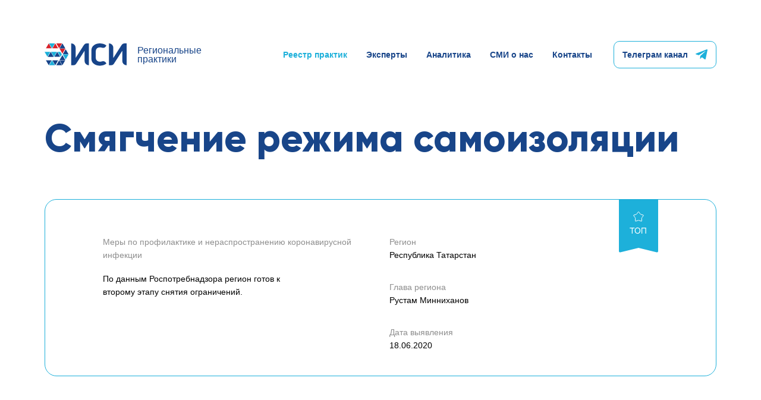

--- FILE ---
content_type: text/html; charset=UTF-8
request_url: https://regions.eisr.ru/reestr/26397/
body_size: 8250
content:
<!DOCTYPE html>
<html>
<head>
    <meta http-equiv="Content-Type" content="text/html; charset=UTF-8" />
<link href="https://fonts.googleapis.com/css?family=Old+Standard+TT:400i&amp;display=swap&amp;subset=cyrillic" type="text/css"  rel="stylesheet" />
<link href="/bitrix/cache/css/s1/regpractices/template_a033abd1e446210c5cce9cf2de8304d3/template_a033abd1e446210c5cce9cf2de8304d3_v1.css?1687346659109507" type="text/css"  data-template-style="true" rel="stylesheet" />
<script type="text/javascript"  src="/bitrix/cache/js/s1/regpractices/template_b6adf67c3f549af329eee848cf36f01f/template_b6adf67c3f549af329eee848cf36f01f_v1.js?1687346659279991"></script>
<script type="text/javascript">var _ba = _ba || []; _ba.push(["aid", "8c607e79a44967c3cbec217535c83606"]); _ba.push(["host", "regions.eisr.ru"]); (function() {var ba = document.createElement("script"); ba.type = "text/javascript"; ba.async = true;ba.src = (document.location.protocol == "https:" ? "https://" : "http://") + "bitrix.info/ba.js";var s = document.getElementsByTagName("script")[0];s.parentNode.insertBefore(ba, s);})();</script>


    <meta name="viewport" content="width=device-width, initial-scale=1.0, user-scalable=no, maximum-scale=1">
    <meta name="format-detection" content="telephone=no">
    <title>Смягчение режима самоизоляции</title>
    <meta property="og:site_name" content="https://regions.eisr.ru">
    <meta property="og:url" content="https://regions.eisr.ru/reestr/26397/">
    <meta property="og:title" content="Смягчение режима самоизоляции">
    <meta property="og:description" content="">
    <meta property="og:image" content="https://regions.eisr.ru/social-vk.png">
    <meta property="twitter:image" content="https://regions.eisr.ru/social-twitter.png">
    <link rel="image_src" href="https://regions.eisr.ru/social-vk.png">
    <meta property="twitter:card" content="summary_large_image">
    <link rel="apple-touch-icon" sizes="180x180" href="/apple-touch-icon.png">
    <link rel="icon" type="image/png" sizes="32x32" href="/favicon-32x32.png">
    <link rel="icon" type="image/png" sizes="16x16" href="/favicon-16x16.png">
    <link rel="manifest" href="/site.webmanifest">
    <link rel="mask-icon" href="/safari-pinned-tab.svg" color="#5bbad5">
    <meta name="msapplication-TileColor" content="#ffffff">
    <meta name="theme-color" content="#ffffff">
<!-- Google Tag Manager -->
<script data-skip-moving="true">(function(w,d,s,l,i){w[l]=w[l]||[];w[l].push({'gtm.start':
new Date().getTime(),event:'gtm.js'});var f=d.getElementsByTagName(s)[0],
j=d.createElement(s),dl=l!='dataLayer'?'&l='+l:'';j.async=true;j.src=
'https://www.googletagmanager.com/gtm.js?id='+i+dl;f.parentNode.insertBefore(j,f);
})(window,document,'script','dataLayer','GTM-5TFTDFX');</script>
<!-- End Google Tag Manager -->
</head>
<body>
<div hidden><svg xmlns="http://www.w3.org/2000/svg" xmlns:xlink="http://www.w3.org/1999/xlink"><symbol viewBox="0 0 34 27" id="burger-icon" xmlns="http://www.w3.org/2000/svg"><path fill="currentColor" d="M0 0h34v3H0V0zm0 12h34v3H0v-3zm10 12h24v3H10v-3z"/></symbol><symbol fill="none" viewBox="0 0 15 11" id="checked-icon" xmlns="http://www.w3.org/2000/svg"><path stroke="currentColor" stroke-width="2" d="M1 5.4l4 4.1 8.5-8"/></symbol><symbol viewBox="0 0 27 27" id="close-icon" xmlns="http://www.w3.org/2000/svg"><path fill="currentColor" d="M2.121 0l24.042 24.042-2.121 2.121L0 2.121 2.121 0z"/><path fill="currentColor" d="M26.163 2.121L2.121 26.163 0 24.042 24.042 0l2.121 2.121z"/></symbol><symbol fill="none" viewBox="0 0 25 25" id="date-icon" xmlns="http://www.w3.org/2000/svg"><path fill="#1DB0DA" d="M13.623 17.773c0 1.077.876 1.954 1.953 1.954h2.295a1.955 1.955 0 001.953-1.954V15.48a1.955 1.955 0 00-1.953-1.954h-2.295a1.955 1.955 0 00-1.953 1.954v2.294zm1.953-2.294h2.295l.001 2.294h-2.296V15.48zm3.272-4.249a.977.977 0 100-1.953.977.977 0 000 1.954zm-4.248 0a.977.977 0 100-1.953.977.977 0 000 1.954z"/><path fill="#1DB0DA" d="M24.023 17.188c.54 0 .977-.438.977-.977V5.859a3.91 3.91 0 00-3.906-3.906h-1.27V.977a.977.977 0 10-1.953 0v.976h-4.443V.977a.977.977 0 10-1.953 0v.976H7.08V.977a.977.977 0 10-1.953 0v.976h-1.22A3.91 3.91 0 000 5.86v15.235A3.91 3.91 0 003.906 25h17.188A3.91 3.91 0 0025 21.094a.977.977 0 10-1.953 0 1.955 1.955 0 01-1.953 1.953H3.906a1.955 1.955 0 01-1.953-1.953V5.859c0-1.077.876-1.953 1.953-1.953h1.22v.977a.977.977 0 101.954 0v-.977h4.395v.977a.977.977 0 101.953 0v-.977h4.443v.977a.977.977 0 101.953 0v-.977h1.27c1.077 0 1.953.876 1.953 1.953v10.352c0 .54.437.977.976.977z"/><path fill="#1DB0DA" d="M6.104 19.727a.977.977 0 100-1.954.977.977 0 000 1.954zm0-8.497a.977.977 0 100-1.953.977.977 0 000 1.954zm0 4.249a.977.977 0 100-1.954.977.977 0 000 1.954zm4.248 0a.977.977 0 100-1.954.977.977 0 000 1.954zm0-4.249a.977.977 0 100-1.953.977.977 0 000 1.954zm0 8.497a.977.977 0 100-1.954.977.977 0 000 1.954z"/></symbol><symbol fill="none" viewBox="0 0 14 14" id="eisi-icon" xmlns="http://www.w3.org/2000/svg"><path stroke="currentColor" stroke-linecap="round" stroke-linejoin="round" stroke-width="1.5" d="M6 3H3a2 2 0 00-2 2v6a2 2 0 002 2h6a2 2 0 002-2V8M6.929 6.929l6-6m0 0H9.07m3.858 0v3.428"/></symbol><symbol viewBox="0 0 9 20" id="fb-icon" xmlns="http://www.w3.org/2000/svg"><path fill="currentColor" d="M6.04 20H2.416V10H0V6.562h2.416V4.5c0-.688.06-1.313.181-1.938a3.8 3.8 0 01.604-1.437C3.443.75 3.866.437 4.35.25 4.832.062 5.557 0 6.342 0H9v3.438H7.309c-.363 0-.544.062-.725.062-.181.063-.302.125-.363.25a.926.926 0 00-.12.438c-.06.187-.06.375-.06.625V6.5H9L8.698 10H6.04v10z"/></symbol><symbol fill="none" viewBox="0 0 66 89" id="flag-icon" xmlns="http://www.w3.org/2000/svg"><path fill="#1DB0DA" d="M0 0h66v86.457a2 2 0 01-2.471 1.944l-29.587-7.172a3.998 3.998 0 00-1.884 0L2.47 88.4A2 2 0 010 86.457V0z"/><path fill="#fff" d="M21.63 57v-8.839h-3.302v-1.183h7.944v1.183h-3.316V57H21.63zm4.976-4.88c0-1.664.447-2.965 1.34-3.904.893-.944 2.046-1.415 3.46-1.415.924 0 1.758.22 2.501.663a4.303 4.303 0 011.696 1.852c.392.789.587 1.684.587 2.687 0 1.016-.205 1.925-.615 2.727-.41.803-.991 1.411-1.743 1.826a5.003 5.003 0 01-2.434.615c-.943 0-1.786-.228-2.529-.684a4.399 4.399 0 01-1.688-1.866 5.656 5.656 0 01-.575-2.502zm1.368.02c0 1.207.323 2.16.97 2.857.652.693 1.468 1.04 2.448 1.04.998 0 1.818-.352 2.46-1.054.648-.701.971-1.697.971-2.987 0-.816-.139-1.527-.417-2.133a3.126 3.126 0 00-1.21-1.415 3.247 3.247 0 00-1.784-.506c-.939 0-1.748.324-2.427.971-.674.643-1.011 1.718-1.011 3.227zm9.946-5.162h7.882V57h-1.333v-8.839h-5.223V57H37.92V46.978z"/><path stroke="#fff" d="M32.592 20.442a.5.5 0 01.816 0l2.574 3.636a1.5 1.5 0 00.778.565l4.253 1.324a.5.5 0 01.252.777l-2.662 3.57a1.5 1.5 0 00-.297.916l.055 4.454a.5.5 0 01-.66.48l-4.22-1.429a1.5 1.5 0 00-.962 0l-4.22 1.428a.5.5 0 01-.66-.48l.055-4.453a1.5 1.5 0 00-.297-.915l-2.662-3.572a.5.5 0 01.252-.776l4.253-1.324a1.5 1.5 0 00.778-.566l2.574-3.635z"/></symbol><symbol fill="none" viewBox="0 0 82 47" id="flag-mobile-icon" xmlns="http://www.w3.org/2000/svg"><path fill="#1DB0DA" d="M0 0h38v44.506a2 2 0 01-2.434 1.953l-15.698-3.49a4.001 4.001 0 00-1.736 0l-15.698 3.49A2 2 0 010 44.506V0zm56.63 29v-8.839h-3.302v-1.183h7.944v1.183h-3.316V29H56.63zm4.976-4.88c0-1.664.447-2.965 1.34-3.904.894-.944 2.047-1.415 3.46-1.415.924 0 1.758.22 2.501.663a4.303 4.303 0 011.696 1.852c.392.789.587 1.684.587 2.687 0 1.016-.205 1.925-.615 2.727-.41.803-.991 1.411-1.743 1.826a5.003 5.003 0 01-2.434.615c-.943 0-1.786-.228-2.529-.684a4.399 4.399 0 01-1.688-1.866 5.656 5.656 0 01-.575-2.502zm1.368.02c0 1.207.323 2.16.97 2.857.652.693 1.468 1.04 2.448 1.04.998 0 1.818-.352 2.46-1.054.648-.701.971-1.697.971-2.987 0-.816-.139-1.527-.417-2.133a3.126 3.126 0 00-1.21-1.415 3.247 3.247 0 00-1.784-.506c-.939 0-1.748.324-2.427.971-.674.643-1.011 1.718-1.011 3.227zm9.946-5.162h7.882V29h-1.333v-8.839h-5.223V29H72.92V18.979z"/><path stroke="#fff" d="M18.592 13.442a.5.5 0 01.816 0l2.574 3.636a1.5 1.5 0 00.778.565l4.253 1.324a.5.5 0 01.252.777l-2.662 3.57a1.5 1.5 0 00-.297.916l.054 4.454a.5.5 0 01-.66.48l-4.219-1.429a1.5 1.5 0 00-.962 0l-4.22 1.428a.5.5 0 01-.66-.48l.055-4.453a1.5 1.5 0 00-.297-.915l-2.662-3.572a.5.5 0 01.252-.776l4.253-1.324a1.5 1.5 0 00.778-.566l2.574-3.635z"/></symbol><symbol viewBox="0 0 24 24" id="instagram-icon" xmlns="http://www.w3.org/2000/svg"><path fill="currentColor" d="M23.939 7.056c-.056-1.278-.263-2.152-.56-2.913a5.9 5.9 0 00-1.385-2.128 5.867 5.867 0 00-2.123-1.38c-.766-.297-1.635-.503-2.913-.56C15.671.015 15.263 0 12.002 0c-3.26 0-3.668.014-4.946.07-1.278.057-2.152.264-2.913.56a5.878 5.878 0 00-2.128 1.385A5.867 5.867 0 00.635 4.14C.337 4.904.131 5.773.074 7.05.015 8.338 0 8.742 0 12.002s.014 3.67.07 4.947c.057 1.278.264 2.151.56 2.912.305.808.78 1.527 1.385 2.128A5.866 5.866 0 004.14 23.37c.765.296 1.634.503 2.912.56 1.278.056 1.687.07 4.947.07s3.668-.014 4.946-.07c1.278-.057 2.152-.264 2.913-.56a6.148 6.148 0 003.514-3.513c.296-.766.502-1.635.559-2.913.056-1.282.07-1.686.07-4.946s-.005-3.66-.061-4.942zm-2.161 9.804c-.052 1.174-.249 1.803-.413 2.226a3.986 3.986 0 01-2.279 2.279c-.422.164-1.061.361-2.226.413-1.269.056-1.644.07-4.848.07-3.204 0-3.59-.014-4.848-.07-1.175-.052-1.804-.249-2.227-.413a3.646 3.646 0 01-1.376-.898c-.4-.39-.705-.86-.897-1.376-.165-.423-.362-1.062-.414-2.227-.056-1.268-.07-1.644-.07-4.848 0-3.203.014-3.589.07-4.847.052-1.175.25-1.804.414-2.227.187-.526.493-.996.897-1.381.39-.4.86-.705 1.376-.897C5.36 2.499 6 2.302 7.164 2.25c1.268-.056 1.644-.07 4.848-.07 3.208 0 3.589.014 4.848.07 1.174.052 1.803.25 2.226.414a3.63 3.63 0 011.377.897c.399.39.704.86.897 1.38.164.424.362 1.063.413 2.228.057 1.268.07 1.644.07 4.847 0 3.204-.009 3.575-.065 4.844z"/><path fill="currentColor" d="M12.002 5.84a6.169 6.169 0 00-6.168 6.167 6.168 6.168 0 0012.336-.005 6.165 6.165 0 00-6.168-6.163zm0 10.165a4.003 4.003 0 11.001-8.006 4.003 4.003 0 010 8.006zm7.855-10.41a1.437 1.437 0 11-2.875 0 1.437 1.437 0 012.875 0z"/></symbol><symbol fill="none" viewBox="0 0 138 38" id="logo-icon" xmlns="http://www.w3.org/2000/svg"><path fill="#D9222A" d="M18.058.186L17.948 0l-.098.186-4.616 7.995-.109.186h9.658l-.11-.186L18.059.186zm6.333 7.963l.11.185.098-.185L29.203.186 29.302 0h-9.614l.11.186 4.593 7.963zm5.49 8.782l.099.186.11-.186 4.615-7.995.11-.186h-9.658l.109.186 4.616 7.995zM7.122.186L7.01 0l-.098.186L2.297 8.18l-.11.186h9.659l-.11-.186L7.12.186z"/><path fill="#174489" d="M35.558 10.03l-.11-.186-.098.186-4.615 7.995-.11.186h9.658l-.11-.186-4.615-7.995zM30.111.186L30.001 0l-.098.186-4.637 8.028-.11.186h9.691l-.098-.186L30.11.186zm-12.26 36.433l.098.186.109-.186 4.616-7.995.11-.186h-9.659l.11.186 4.615 7.995zm-10.982-.066l.11.175.098-.175 4.582-7.93.11-.185H2.188l.109.186 4.572 7.93zm23.22-16.68l-.109-.185-.098.186-4.616 7.995-.11.186h9.659l-.11-.186-4.616-7.995zm-5.468 8.75l-.11-.185-.098.186-4.616 7.995-.11.186h9.659l-.11-.186-4.615-7.995zm5.217 7.93l.11.175.098-.175 4.583-7.93.109-.185h-9.581l.109.186 4.572 7.93zM10.434 14.405l-.098-.186-.11.186-4.648 8.06-.11.187h9.735l-.11-.186-4.659-8.061zm10.905 0l-.11-.186-.098.186-4.615 7.995-.11.186h9.658l-.109-.186-4.616-7.995z"/><path fill="#1CB0DA" d="M35.372 26.82l.11.174.098-.175 4.638-8.04.109-.185h-9.702l.11.186 4.637 8.04zM12.382 8.18l.098.186.11-.186L17.204.186l.11-.186H7.655l.11.186L12.38 8.18zm.24 20.443l-.098-.186-.11.186-4.648 8.06-.11.187h9.735l-.11-.186-4.659-8.061zm3.04-6.224l.1.186.108-.186 4.616-7.995.11-.186h-9.658l.109.186 4.616 7.995zm-10.98-.065l.109.175.098-.175 4.583-7.93.098-.186H0l.11.186 4.571 7.93zm21.809-8.116h-4.616l.11.186 4.572 7.93.109.175.098-.175 2.21-3.818-2.483-4.298z"/><path fill="#174489" d="M103.142 4.922a5.596 5.596 0 01-6.344 2.33l-.033-.011a14.308 14.308 0 00-3.85-.558c-.82 0-1.64.11-2.46.35a5.75 5.75 0 00-3.763 3.226 7.045 7.045 0 00-.613 3.107v10.74c0 1.204.197 2.232.613 3.074a6.032 6.032 0 003.795 3.227 8.028 8.028 0 002.428.372c1.247 0 2.505-.175 3.763-.526l.142-.043c2.417-.722 5.031.207 6.355 2.362l.798 1.313a14.76 14.76 0 01-4.966 2.669 19.905 19.905 0 01-6.201.962 18.08 18.08 0 01-5.13-.744 14.329 14.329 0 01-4.484-2.22 10.585 10.585 0 01-4.441-8.903V11.867a10.715 10.715 0 014.353-8.87A13.597 13.597 0 0187.567.755 17.76 17.76 0 0192.697 0c2.143 0 4.2.284 6.18.853 1.968.569 3.674 1.477 5.096 2.724l-.831 1.345zm27.267 7.908l-3.631 5.61-1.586 2.484-2.056 3.183-2.297 3.521c-.777 1.215-1.542 2.385-2.264 3.533-.678 1.061-1.367 2.111-2.056 3.172l-.022.033a5.443 5.443 0 01-4.539 2.461h-3.676V0a7.318 7.318 0 017.318 7.317v16.888h.218l7.679-12.02 6.234-9.702A5.46 5.46 0 01134.292 0H138v36.827a7.328 7.328 0 01-7.328-7.328v-16.67h-.263zm-63.438 0l-3.631 5.61-1.586 2.484-2.056 3.183-2.297 3.521c-.777 1.215-1.543 2.385-2.264 3.533-.69 1.072-1.379 2.144-2.079 3.205a5.441 5.441 0 01-4.539 2.461h-3.675V0a7.317 7.317 0 017.317 7.317v16.888h.22l7.678-12.02 6.234-9.702A5.46 5.46 0 0170.853 0h3.709v36.827a7.329 7.329 0 01-7.328-7.328v-16.67h-.263z"/></symbol><symbol fill="none" viewBox="0 0 16 19" id="search-icon" xmlns="http://www.w3.org/2000/svg"><path stroke="currentColor" stroke-width="2" d="M10.5 11.874L15 17.5M13 7A6 6 0 111 7a6 6 0 0112 0z"/></symbol><symbol fill="none" viewBox="0 0 16 9" id="select-arrow-icon" xmlns="http://www.w3.org/2000/svg"><path stroke="currentColor" stroke-width="2" d="M1 1l7 6 7-6"/></symbol><symbol fill="none" viewBox="0 0 15 28" id="slider-arrow-icon" xmlns="http://www.w3.org/2000/svg"><path stroke="currentColor" stroke-width="2" d="M14 1L2 14l12 13"/></symbol><symbol viewBox="0 0 20 17" id="telegram-icon" xmlns="http://www.w3.org/2000/svg"><path fill="currentColor" d="M.931 7.018L18.668.085c.823-.302 1.542.203 1.276 1.465l.001-.001-3.02 14.425c-.224 1.022-.823 1.271-1.662.79l-4.599-3.437-2.218 2.166c-.245.25-.452.459-.927.459l.326-4.745L16.37 3.4c.37-.331-.083-.518-.572-.188L5.263 9.936.723 8.499C-.263 8.182-.284 7.5.93 7.02z"/></symbol><symbol fill="none" viewBox="0 0 17 34" id="title-arrow-icon" xmlns="http://www.w3.org/2000/svg"><path fill="#D9232B" fill-rule="evenodd" d="M0 26.403V34l17-17L0 0v7.597L9.403 17 0 26.403z" clip-rule="evenodd"/></symbol><symbol viewBox="0 0 21 11" id="vk-icon" xmlns="http://www.w3.org/2000/svg"><path fill="currentColor" d="M20.898.627l.065.12c.195.424-.39 1.39-1.628 2.962-.13.242-.39.483-.716.846-.52.665-.846 1.148-.976 1.33-.13.301-.065.543.13.785.13.12.39.423.846.785h.066v.06c1.041.907 1.757 1.632 2.083 2.237.065.06.065.06.065.12.065.061.065.121.065.303.065.12.065.241-.065.362 0 .121-.065.182-.26.242-.066.12-.26.12-.586.12l-2.735.061a.675.675 0 01-.586-.06c-.26-.06-.455-.121-.586-.242l-.26-.12c-.195-.122-.456-.363-.781-.665a9.617 9.617 0 00-.781-.786 2.985 2.985 0 00-.651-.604c-.26-.182-.391-.242-.586-.121 0 0-.066 0-.13.06 0 0-.066.06-.196.121-.065.06-.13.181-.26.302-.066.121-.066.302-.196.544-.065.242-.065.484-.065.786.065.12 0 .181-.065.302 0 .12-.065.12-.13.181v.06c-.13.121-.326.182-.586.242h-1.302c-.52.06-.977-.06-1.563-.181-.52-.12-1.041-.302-1.432-.544-.39-.242-.781-.423-1.107-.665-.325-.241-.585-.362-.78-.543l-.196-.242c-.13-.06-.195-.181-.326-.302-.13-.121-.39-.423-.78-.907a33.104 33.104 0 01-1.173-1.51A15.134 15.134 0 011.432 3.95C.912 3.044.391 2.138 0 1.17.13.99.13.929.13.869c0-.121 0-.121.065-.182v-.06C.325.507.521.446.781.446l2.995-.06c.065.06.195.06.26.12s.13.06.13.121h.066c.13.12.195.242.26.363.195.241.326.604.52.966.196.363.326.665.457.786l.195.302c.195.363.39.725.586 1.027.195.303.325.544.52.726.13.18.261.302.456.362.13.121.26.121.391.121.065 0 .13 0 .26-.06 0-.06.066-.06.066-.06 0-.061.065-.122.13-.243.065-.12.13-.302.13-.483s.065-.483.13-.786V2.44c-.065-.302-.065-.544-.13-.725-.065-.242-.13-.363-.13-.484l-.13-.06C7.813.929 7.487.808 7.03.748c-.065-.06-.065-.121.065-.242.13-.12.26-.181.39-.302.391-.181 1.303-.242 2.605-.181.586 0 1.107.06 1.432.12.196.06.326.121.39.121.131.06.196.121.261.242s.13.181.13.302c.066.121.066.302.066.484.065.181 0 .362-.066.544.066.18.066.362 0 .725 0 .302 0 .604-.065.846.065.06.065.241 0 .423.065.181.065.362 0 .483.065.121.065.242.065.423.066.181.066.302.13.363l.261.241c.065.06.13.06.13.06.13.061.196 0 .326-.12s.325-.242.39-.363c.196-.12.391-.362.586-.664.26-.302.456-.665.716-1.088.456-.665.847-1.45 1.172-2.236.065-.06.065-.12.065-.181.066-.06.13-.06.13-.121l.066-.06v-.06h.195c.13-.061.195-.061.26-.061h3.125c.26-.06.521-.06.716.06.13 0 .26.06.326.121z"/></symbol></svg></div>
<!-- Google Tag Manager (noscript) -->
<noscript><iframe src="https://www.googletagmanager.com/ns.html?id=GTM-5TFTDFX"
height="0" width="0" style="display:none;visibility:hidden"></iframe></noscript>
<!-- End Google Tag Manager (noscript) -->
<div class="page-container">
    <header class="page-header">
        <div class="container">
            <div class="header-content">
                                    <a class="header-logo" href="/">
                        <svg class="svg-logo-icon" xmlns="http://www.w3.org/2000/svg"
                             xmlns:xlink="http://www.w3.org/1999/xlink">
                            <use xlink:href="#logo-icon"></use>
                        </svg>
                        <div class="header-logo__title">Региональные<br>практики</div>
                    </a>
                                <nav class="header-menu">
                                        <a class="header-menu__item is-active" href="/reestr/">Реестр практик</a>
                                            <a class="header-menu__item" href="/experts/">Эксперты</a>
                                <a class="header-menu__item" href="/analytics/">Аналитика</a>
                                <a class="header-menu__item" href="/news/">СМИ о нас</a>
                                <a class="header-menu__item" href="/contacts/">Контакты</a>
            </nav>
                <a class="header-btn btn btn-second" href="https://telegram.im/@eisragenda" target="_blank"
                   rel="nofollow">Телеграм канал
                    <svg class="svg-telegram-icon" xmlns="http://www.w3.org/2000/svg"
                         xmlns:xlink="http://www.w3.org/1999/xlink">
                        <use xlink:href="#telegram-icon"></use>
                    </svg>
                </a>
                <button class="header-burger js-burger" type="button">
                    <svg class="svg-burger-icon" xmlns="http://www.w3.org/2000/svg"
                         xmlns:xlink="http://www.w3.org/1999/xlink">
                        <use xlink:href="#burger-icon"></use>
                    </svg>
                </button>
            </div>
        </div>
        <div class="header-mobile">
            <div class="header-mobile__content">
                <div class="header-mobile__top">
                    <div class="header-mobile__title">Меню</div>
                    <a class="header-mobile__close js-header-close" href="#">
                        <svg class="svg-close-icon" xmlns="http://www.w3.org/2000/svg"
                             xmlns:xlink="http://www.w3.org/1999/xlink">
                            <use xlink:href="#close-icon"></use>
                        </svg>
                    </a>
                </div>
                <div class="header-mobile__menu">
                                        <a class="header-mobile__menu-item is-active" href="/reestr/">Реестр практик</a>
                                            <a class="header-mobile__menu-item" href="/experts/">Эксперты</a>
                                <a class="header-mobile__menu-item" href="/analytics/">Аналитика</a>
                                <a class="header-mobile__menu-item" href="/news/">СМИ о нас</a>
                                <a class="header-mobile__menu-item" href="/contacts/">Контакты</a>
            </div>
                <a class="header-mobile__social" href="https://telegram.im/@eisragenda" target="_blank"
                   rel="nofollow">
                    <div class="header-mobile__social-icon">
                        <svg class="svg-telegram-icon" xmlns="http://www.w3.org/2000/svg"
                             xmlns:xlink="http://www.w3.org/1999/xlink">
                            <use xlink:href="#telegram-icon"></use>
                        </svg>
                    </div>
                    Телеграм канал
                </a>
                            </div>
        </div>
    </header>
    <main class="page-content">
        <div class="container">
            
                <div class="page-title">
                    <h1>Смягчение режима самоизоляции</h1>
                </div><div class="card js-card">
            <div class="card__top">
            <svg class="svg-flag-icon" xmlns="http://www.w3.org/2000/svg" xmlns:xlink="http://www.w3.org/1999/xlink">
                <use xlink:href="#flag-icon"></use>
            </svg>
        </div>
        <div class="card__top-mobile">
            <svg class="svg-flag-mobile-icon" xmlns="http://www.w3.org/2000/svg"
                 xmlns:xlink="http://www.w3.org/1999/xlink">
                <use xlink:href="#flag-mobile-icon"></use>
            </svg>
        </div>
        <div class="row">
        <div class="col-6 col-sm-12">
                        <div class="card__category">Меры по профилактике и нераспространению коронавирусной инфекции</div>
                                        <div class="card__desc">По данным Роспотребнадзора регион готов к второму этапу снятия ограничений.</div>
                                </div>
        <div class="col-6 col-sm-12">
                            <div class="card__row">
                    <div class="card__label">Регион</div>
                    <div class="card__value">Республика Татарстан</div>
                </div>
                <div class="card__row">
                    <div class="card__label">Глава региона</div>
                    <div class="card__value">
                        Рустам Минниханов                    </div>
                </div>
                <div class="card__row">
                    <div class="card__label">Дата выявления</div>
                    <div class="card__value">18.06.2020</div>
                </div>
                    </div>
    </div>
</div>
    </div>
    </main>
    <footer class="page-footer">
        <div class="container">
            <div class="footer-content">
                <nav class="footer-menu">
            <div class="footer-menu__item">
                                                <a href="/reestr/">Реестр практик</a>
                                    </div>
            <div class="footer-menu__item">
                            <a href="/experts/">Эксперты</a>
                    </div>
            <div class="footer-menu__item">
                            <a href="/analytics/">Аналитика</a>
                    </div>
            <div class="footer-menu__item">
                            <a href="/news/">СМИ о нас</a>
                    </div>
            <div class="footer-menu__item">
                            <a href="/contacts/">Контакты</a>
                    </div>
    </nav>
                <div class="footer-center _hide-on-mobile">
                    <a class="footer-social" href="https://telegram.im/@eisragenda" target="_blank"
                       rel="nofollow">
                        <div class="footer-social__icon">
                            <svg class="svg-telegram-icon" xmlns="http://www.w3.org/2000/svg"
                                 xmlns:xlink="http://www.w3.org/1999/xlink">
                                <use xlink:href="#telegram-icon"></use>
                            </svg>
                        </div>
                        Телеграм канал
                    </a>
                    <a class="footer-cookies" href="/upload/policy_cookie.pdf"
                       download="Соглашение об использовании файлов cookie">
                        Соглашение об&nbsp;использовании<br>файлов cookie
                    </a>
                </div>
                <div class="footer-right">
                    <a class="footer-social _show-on-mobile" href="https://telegram.im/@eisragenda" target="_blank"
                       rel="nofollow">
                        <div class="footer-social__icon">
                            <svg class="svg-telegram-icon" xmlns="http://www.w3.org/2000/svg"
                                 xmlns:xlink="http://www.w3.org/1999/xlink">
                                <use xlink:href="#telegram-icon"></use>
                            </svg>
                        </div>
                        Телеграм канал
                    </a>
                    <a class="footer-cookies _show-on-mobile" href="/upload/policy_cookie.pdf"
                       download="Соглашение об использовании файлов cookie">
                        Соглашение об&nbsp;использовании<br>файлов cookie
                    </a>
                    <div class="footer-copy">&copy;&nbsp;ЭИСИ 2025 Все права защищены</div>
                    <a class="footer-btn btn btn-second" href="//eisr.ru" target="_blank">На&nbsp;сайт ЭИСИ
                        <svg class="svg-eisi-icon" xmlns="http://www.w3.org/2000/svg"
                             xmlns:xlink="http://www.w3.org/1999/xlink">
                            <use xlink:href="#eisi-icon"></use>
                        </svg>
                    </a>
                </div>
            </div>
        </div>
    </footer>
    </div>
    <div style="display: none">© «ООО Агентство «Полилог»</div>
    </body>
    </html>


--- FILE ---
content_type: text/css
request_url: https://regions.eisr.ru/bitrix/cache/css/s1/regpractices/template_a033abd1e446210c5cce9cf2de8304d3/template_a033abd1e446210c5cce9cf2de8304d3_v1.css?1687346659109507
body_size: 20711
content:


/* Start:/local/templates/regpractices/styles.css?16867302057141*/
a,abbr,acronym,address,applet,article,aside,b,big,blockquote,body,button,caption,center,cite,code,dd,del,details,dfn,div,dl,dt,em,fieldset,figcaption,figure,font,footer,form,h1,h2,h3,h4,h5,h6,header,html,i,iframe,img,input,ins,kbd,label,legend,li,main,nav,object,ol,p,pre,q,s,samp,section,select,small,span,strike,strong,sub,sup,table,tbody,td,textarea,tfoot,th,thead,tr,tt,u,ul,var{border:0;outline:0;font-size:100%;margin:0;padding:0;font-style:normal;-webkit-box-sizing:border-box;box-sizing:border-box}
article,aside,details,figcaption,figure,footer,header,main,nav,section{display:block}
[hidden]{display:none}
:active,:focus,:hover{outline:0}
b,strong{font-weight:700}
em,i{font-style:italic}
ol,ul{list-style:none}
audio,canvas,iframe,img,svg,video{vertical-align:middle}
svg:not(:root){overflow:hidden}
button,input,optgroup,select,textarea{font-size:100%;margin:0;vertical-align:baseline}
button,input{overflow:visible}
button,select{text-transform:none}
[type=reset],[type=submit],button,html [type=button]{-webkit-appearance:button}
[type=button]::-moz-focus-inner,[type=reset]::-moz-focus-inner,[type=submit]::-moz-focus-inner,button::-moz-focus-inner{border-style:none;padding:0}
textarea{resize:none;overflow:auto}
[type=number]::-webkit-inner-spin-button,[type=number]::-webkit-outer-spin-button{height:auto}
[type=search]{-webkit-appearance:textfield;outline-offset:-2px}
[type=search]::-webkit-search-cancel-button,[type=search]::-webkit-search-decoration{-webkit-appearance:none}
::-webkit-file-upload-button{-webkit-appearance:button;font:inherit}
template{display:none}
::-ms-clear{display:none}
:not(output):-moz-ui-invalid,:not(output):-moz-ui-invalid:-moz-focusring{box-shadow:none}
@font-face{font-family:Gilroy;src:url(/local/templates/regpractices/fonts/Gilroy-ExtraBold.woff) format('woff');font-weight:800;font-style:normal}
@font-face{font-family:Gilroy;src:url(/local/templates/regpractices/fonts/Gilroy-Light.woff) format('woff');font-weight:300;font-style:normal}
html{font-weight:400;font-size:14px;line-height:1.571428571428571;font-family:Arial,sans-serif;color:#000;-ms-text-size-adjust:100%;-webkit-text-size-adjust:100%}
img{max-width:100%}
.h1,h1{font-weight:800;font-size:65px;line-height:.892307692307692;font-family:Gilroy,sans-serif;margin-bottom:62px;color:#184589}
@media (max-width:1000px){
.h1,h1{font-size:30px;line-height:.9;margin-bottom:42px}
}
.h1:last-child,h1:last-child{margin-bottom:0}
@media (max-width:1000px){
.h1 svg,h1 svg{width:5px;height:10px;margin-left:-3px}
}
.h2,h2{font-weight:800;font-size:65px;line-height:.892307692307692;font-family:Gilroy,sans-serif;margin-bottom:34px;color:#184589}
@media (max-width:1000px){
.h2,h2{font-size:40px;line-height:.9;margin-bottom:20px}
}
.h2:last-child,h2:last-child{margin-bottom:0}
@media (max-width:1000px){
.h2 svg,h2 svg{width:5px;height:10px;margin-left:-3px}
}
.h3,h3{font-weight:800;font-size:34px;line-height:1;font-family:Gilroy,sans-serif;margin-top:35px;margin-bottom:20px;color:#184589}
.h3:first-child,h3:first-child{margin-top:0}
@media (max-width:1000px){
.h3,h3{font-size:25px;line-height:1;margin-bottom:10px}
}
.h4,h4{font-weight:800;font-size:25px;line-height:1.12;font-family:Gilroy,sans-serif;margin-top:30px;margin-bottom:28px;color:#184589}
.h4:first-child,h4:first-child{margin-top:0}
@media (max-width:1000px){
.h4,h4{font-size:20px;line-height:1.1}
}
p{margin-bottom:10px}
a{color:#1db0da;text-decoration:none;-webkit-transition:color .3s ease-in-out,background .3s ease-in-out,opacity .3s ease-in-out;transition:color .3s ease-in-out,background .3s ease-in-out,opacity .3s ease-in-out}
a svg{fill:currentColor;-webkit-transition:fill .3s ease-in-out;transition:fill .3s ease-in-out}
a:hover{color:#d9232b;-webkit-transition:all 0s;transition:all 0s}
a:hover svg{fill:currentColor;-webkit-transition:all 0s;transition:all 0s}
ol,ul{margin-top:18px;margin-bottom:18px}
ol>li,ul>li{position:relative;padding-left:12px;vertical-align:top;margin-bottom:10px}
ol>li:before,ul>li:before{content:'';position:absolute;top:10px;left:0;width:4px;height:4px;display:block;background:#d9232b}
ol ol,ol ul,ul ol,ul ul{margin-top:2px}
ol ol li,ol ul li,ul ol li,ul ul li{margin-bottom:4px;margin-left:8px}
ol ol li:before,ol ul li:before,ul ol li:before,ul ul li:before{content:'•';background:0 0;top:0}
ol{counter-reset:li}
ol>li{padding-left:20px}
ol>li:before{content:counter(li) ".";counter-increment:li;top:0;left:0;width:auto;height:auto;background:0 0;font-weight:700}
table{width:100%;border-collapse:separate;border-spacing:0;margin-bottom:66px}
table:first-child{margin-top:0}
@media (max-width:1000px){
table{display:none}
}
table td,table th{padding:18px 25px 18px 25px;border:1px solid rgba(142,142,142,.4);border-bottom:none;border-left:none}
table th{text-align:left;font-weight:700;color:#fff;background:#184589;border:1px solid #1db0da;border-left:none}
table th:first-child{border-radius:10px 0 0 0;border-left:1px solid #1db0da}
table th:last-child{border-radius:0 10px 0 0}
table td:first-child{border-left:1px solid rgba(142,142,142,.4)}
table td a{color:#000;border-bottom:1px solid #1db0da}
table tr:last-child td{border-bottom:1px solid rgba(142,142,142,.4)}
table tr:hover td{background:#eef7fa;border-color:#1db0da}
table tr:hover td a{color:#000}
table tr:hover+tr td{border-top-color:#1db0da}
.text-left{text-align:left}
.text-center{text-align:center}
.text-right{text-align:right}
.link-dashed{background:0 0}
.link-dashed>span{background:-webkit-gradient(linear,left top,right top,color-stop(75%,rgba(29,176,218,.3)),color-stop(76%,rgba(29,176,218,0)),to(rgba(29,176,218,0))) 0 100% repeat-x;background:linear-gradient(to right,rgba(29,176,218,.3) 75%,rgba(29,176,218,0) 76%,rgba(29,176,218,0) 100%) 0 100% repeat-x;background-size:4px 1px}
.link-dashed:hover{background:0 0}
.link-dashed:hover>span{background:-webkit-gradient(linear,left top,right top,color-stop(75%,rgba(217,35,43,.3)),color-stop(76%,rgba(217,35,43,0)),to(rgba(217,35,43,0))) 0 100% repeat-x;background:linear-gradient(to right,rgba(217,35,43,.3) 75%,rgba(217,35,43,0) 76%,rgba(217,35,43,0) 100%) 0 100% repeat-x;background-size:4px 1px}
.link-dotted{background:0 0}
.link-dotted>span{background:-webkit-gradient(linear,left top,right top,from(rgba(29,176,218,.3)),color-stop(50%,rgba(29,176,218,.3)),color-stop(50%,rgba(29,176,218,0))) 0 100% repeat-x;background:linear-gradient(to right,rgba(29,176,218,.3),rgba(29,176,218,.3) 50%,rgba(29,176,218,0) 50%) 0 100% repeat-x;background-size:2px 1px}
.link-dotted:hover{background:0 0}
.link-dotted:hover>span{background:-webkit-gradient(linear,left top,right top,from(rgba(217,35,43,.3)),color-stop(50%,rgba(217,35,43,.3)),color-stop(50%,rgba(217,35,43,0))) 0 100% repeat-x;background:linear-gradient(to right,rgba(217,35,43,.3),rgba(217,35,43,.3) 50%,rgba(217,35,43,0) 50%) 0 100% repeat-x;background-size:2px 1px}
.more-link{position:relative;display:-webkit-inline-box;display:-webkit-inline-flex;display:-ms-inline-flexbox;display:inline-flex;color:#000;text-align:center;margin:0 auto}
.more-link:before{position:absolute;background:url(/local/templates/regpractices/img/wave.svg) no-repeat;content:"";display:block;bottom:-4px;left:0;width:100%;height:4px}
/* End */


/* Start:/local/templates/regpractices/template_styles.css?1686730205101760*/
.datepicker--cell-day.-other-month-,.datepicker--cell-year.-other-decade-{color:#dedede}
.datepicker--cell-day.-other-month-:hover,.datepicker--cell-year.-other-decade-:hover{color:#c5c5c5}
.-disabled-.-focus-.datepicker--cell-day.-other-month-,.-disabled-.-focus-.datepicker--cell-year.-other-decade-{color:#dedede}
.-selected-.datepicker--cell-day.-other-month-,.-selected-.datepicker--cell-year.-other-decade-{color:#fff;background:#a2ddf6}
.-selected-.-focus-.datepicker--cell-day.-other-month-,.-selected-.-focus-.datepicker--cell-year.-other-decade-{background:#8ad5f4}
.-in-range-.datepicker--cell-day.-other-month-,.-in-range-.datepicker--cell-year.-other-decade-{background-color:rgba(92,196,239,.1);color:#ccc}
.-in-range-.-focus-.datepicker--cell-day.-other-month-,.-in-range-.-focus-.datepicker--cell-year.-other-decade-{background-color:rgba(92,196,239,.2)}
.datepicker--cell-day.-other-month-:empty,.datepicker--cell-year.-other-decade-:empty{background:0 0;border:none}
.datepicker--cells{display:-webkit-flex;display:-ms-flexbox;display:-webkit-box;display:flex;-webkit-flex-wrap:wrap;-ms-flex-wrap:wrap;flex-wrap:wrap}
.datepicker--cell{border-radius:4px;-webkit-box-sizing:border-box;box-sizing:border-box;cursor:pointer;display:-webkit-flex;display:-ms-flexbox;display:-webkit-box;display:flex;position:relative;-webkit-align-items:center;-ms-flex-align:center;-webkit-box-align:center;align-items:center;-webkit-justify-content:center;-ms-flex-pack:center;-webkit-box-pack:center;justify-content:center;height:32px;z-index:1}
.datepicker--cell.-focus-{background:#f0f0f0}
.datepicker--cell.-current-{color:#4eb5e6}
.datepicker--cell.-current-.-focus-{color:#4a4a4a}
.datepicker--cell.-current-.-in-range-{color:#4eb5e6}
.datepicker--cell.-in-range-{background:rgba(92,196,239,.1);color:#4a4a4a;border-radius:0}
.datepicker--cell.-in-range-.-focus-{background-color:rgba(92,196,239,.2)}
.datepicker--cell.-disabled-{cursor:default;color:#aeaeae}
.datepicker--cell.-disabled-.-focus-{color:#aeaeae}
.datepicker--cell.-disabled-.-in-range-{color:#a1a1a1}
.datepicker--cell.-disabled-.-current-.-focus-{color:#aeaeae}
.datepicker--cell.-range-from-{border:1px solid rgba(92,196,239,.5);background-color:rgba(92,196,239,.1);border-radius:4px 0 0 4px}
.datepicker--cell.-range-to-{border:1px solid rgba(92,196,239,.5);background-color:rgba(92,196,239,.1);border-radius:0 4px 4px 0}
.datepicker--cell.-range-from-.-range-to-{border-radius:4px}
.datepicker--cell.-selected-{color:#fff;border:none;background:#5cc4ef}
.datepicker--cell.-selected-.-current-{color:#fff;background:#5cc4ef}
.datepicker--cell.-selected-.-focus-{background:#45bced}
.datepicker--cell:empty{cursor:default}
.datepicker--days-names{display:-webkit-flex;display:-ms-flexbox;display:-webkit-box;display:flex;-webkit-flex-wrap:wrap;-ms-flex-wrap:wrap;flex-wrap:wrap;margin:8px 0 3px}
.datepicker--day-name{color:#ff9a19;display:-webkit-flex;display:-ms-flexbox;display:-webkit-box;display:flex;-webkit-align-items:center;-ms-flex-align:center;-webkit-box-align:center;align-items:center;-webkit-justify-content:center;-ms-flex-pack:center;-webkit-box-pack:center;justify-content:center;-webkit-flex:1;-ms-flex:1;-webkit-box-flex:1;flex:1;text-align:center;text-transform:uppercase;font-size:.8em}
.datepicker--cell-day{width:14.28571%}
.datepicker--cells-months{height:170px}
.datepicker--cell-month{width:33.33%;height:25%}
.datepicker--years{height:170px}
.datepicker--cells-years{height:170px}
.datepicker--cell-year{width:25%;height:33.33%}
.datepicker--cell-day.-other-month-,.datepicker--cell-year.-other-decade-{color:#dedede}
.datepicker--cell-day.-other-month-:hover,.datepicker--cell-year.-other-decade-:hover{color:#c5c5c5}
.-disabled-.-focus-.datepicker--cell-day.-other-month-,.-disabled-.-focus-.datepicker--cell-year.-other-decade-{color:#dedede}
.-selected-.datepicker--cell-day.-other-month-,.-selected-.datepicker--cell-year.-other-decade-{color:#fff;background:#a2ddf6}
.-selected-.-focus-.datepicker--cell-day.-other-month-,.-selected-.-focus-.datepicker--cell-year.-other-decade-{background:#8ad5f4}
.-in-range-.datepicker--cell-day.-other-month-,.-in-range-.datepicker--cell-year.-other-decade-{background-color:rgba(92,196,239,.1);color:#ccc}
.-in-range-.-focus-.datepicker--cell-day.-other-month-,.-in-range-.-focus-.datepicker--cell-year.-other-decade-{background-color:rgba(92,196,239,.2)}
.datepicker--cell-day.-other-month-:empty,.datepicker--cell-year.-other-decade-:empty{background:0 0;border:none}
.datepickers-container{position:absolute;left:0;top:0}
@media print{
.datepickers-container{display:none}
}
.datepicker{background:#fff;border:1px solid #dbdbdb;-webkit-box-shadow:0 4px 12px rgba(0,0,0,.15);box-shadow:0 4px 12px rgba(0,0,0,.15);border-radius:4px;-webkit-box-sizing:content-box;box-sizing:content-box;font-size:14px;color:#4a4a4a;width:250px;position:absolute;left:-100000px;opacity:0;transition:opacity .3s ease,left 0s .3s,-webkit-transform .3s ease;-webkit-transition:opacity .3s ease,left 0s .3s,-webkit-transform .3s ease;transition:opacity .3s ease,transform .3s ease,left 0s .3s;transition:opacity .3s ease,transform .3s ease,left 0s .3s,-webkit-transform .3s ease;z-index:100}
.datepicker.-from-top-{-webkit-transform:translateY(-8px);transform:translateY(-8px)}
.datepicker.-from-right-{-webkit-transform:translateX(8px);transform:translateX(8px)}
.datepicker.-from-bottom-{-webkit-transform:translateY(8px);transform:translateY(8px)}
.datepicker.-from-left-{-webkit-transform:translateX(-8px);transform:translateX(-8px)}
.datepicker.active{opacity:1;-webkit-transform:translate(0);transform:translate(0);transition:opacity .3s ease,left 0s 0s,-webkit-transform .3s ease;-webkit-transition:opacity .3s ease,left 0s 0s,-webkit-transform .3s ease;transition:opacity .3s ease,transform .3s ease,left 0s 0s;transition:opacity .3s ease,transform .3s ease,left 0s 0s,-webkit-transform .3s ease}
.datepicker-inline .datepicker{border-color:#d7d7d7;-webkit-box-shadow:none;box-shadow:none;position:static;left:auto;right:auto;opacity:1;-webkit-transform:none;transform:none}
.datepicker-inline .datepicker--pointer{display:none}
.datepicker--content{-webkit-box-sizing:content-box;box-sizing:content-box;padding:4px}
.-only-timepicker- .datepicker--content{display:none}
.datepicker--pointer{position:absolute;background:#fff;border-top:1px solid #dbdbdb;border-right:1px solid #dbdbdb;width:10px;height:10px;z-index:-1}
.-top-center- .datepicker--pointer,.-top-left- .datepicker--pointer,.-top-right- .datepicker--pointer{top:calc(100% - 4px);-webkit-transform:rotate(135deg);transform:rotate(135deg)}
.-right-bottom- .datepicker--pointer,.-right-center- .datepicker--pointer,.-right-top- .datepicker--pointer{right:calc(100% - 4px);-webkit-transform:rotate(225deg);transform:rotate(225deg)}
.-bottom-center- .datepicker--pointer,.-bottom-left- .datepicker--pointer,.-bottom-right- .datepicker--pointer{bottom:calc(100% - 4px);-webkit-transform:rotate(315deg);transform:rotate(315deg)}
.-left-bottom- .datepicker--pointer,.-left-center- .datepicker--pointer,.-left-top- .datepicker--pointer{left:calc(100% - 4px);-webkit-transform:rotate(45deg);transform:rotate(45deg)}
.-bottom-left- .datepicker--pointer,.-top-left- .datepicker--pointer{left:10px}
.-bottom-right- .datepicker--pointer,.-top-right- .datepicker--pointer{right:10px}
.-bottom-center- .datepicker--pointer,.-top-center- .datepicker--pointer{left:calc(50% - 10px / 2)}
.-left-top- .datepicker--pointer,.-right-top- .datepicker--pointer{top:10px}
.-left-bottom- .datepicker--pointer,.-right-bottom- .datepicker--pointer{bottom:10px}
.-left-center- .datepicker--pointer,.-right-center- .datepicker--pointer{top:calc(50% - 10px / 2)}
.datepicker--body{display:none}
.datepicker--body.active{display:block}
.datepicker--cell-day.-other-month-,.datepicker--cell-year.-other-decade-{color:#dedede}
.datepicker--cell-day.-other-month-:hover,.datepicker--cell-year.-other-decade-:hover{color:#c5c5c5}
.-disabled-.-focus-.datepicker--cell-day.-other-month-,.-disabled-.-focus-.datepicker--cell-year.-other-decade-{color:#dedede}
.-selected-.datepicker--cell-day.-other-month-,.-selected-.datepicker--cell-year.-other-decade-{color:#fff;background:#a2ddf6}
.-selected-.-focus-.datepicker--cell-day.-other-month-,.-selected-.-focus-.datepicker--cell-year.-other-decade-{background:#8ad5f4}
.-in-range-.datepicker--cell-day.-other-month-,.-in-range-.datepicker--cell-year.-other-decade-{background-color:rgba(92,196,239,.1);color:#ccc}
.-in-range-.-focus-.datepicker--cell-day.-other-month-,.-in-range-.-focus-.datepicker--cell-year.-other-decade-{background-color:rgba(92,196,239,.2)}
.datepicker--cell-day.-other-month-:empty,.datepicker--cell-year.-other-decade-:empty{background:0 0;border:none}
.datepicker--nav{display:-webkit-flex;display:-ms-flexbox;display:-webkit-box;display:flex;-webkit-justify-content:space-between;-ms-flex-pack:justify;-webkit-box-pack:justify;justify-content:space-between;border-bottom:1px solid #efefef;min-height:32px;padding:4px}
.-only-timepicker- .datepicker--nav{display:none}
.datepicker--nav-action,.datepicker--nav-title{display:-webkit-flex;display:-ms-flexbox;display:-webkit-box;display:flex;cursor:pointer;-webkit-align-items:center;-ms-flex-align:center;-webkit-box-align:center;align-items:center;-webkit-justify-content:center;-ms-flex-pack:center;-webkit-box-pack:center;justify-content:center}
.datepicker--nav-action{width:32px;border-radius:4px;-webkit-user-select:none;-moz-user-select:none;-ms-user-select:none;user-select:none}
.datepicker--nav-action:hover{background:#f0f0f0}
.datepicker--nav-action.-disabled-{visibility:hidden}
.datepicker--nav-action svg{width:32px;height:32px}
.datepicker--nav-action path{fill:none;stroke:#9c9c9c;stroke-width:2px}
.datepicker--nav-title{border-radius:4px;padding:0 8px}
.datepicker--nav-title i{font-style:normal;color:#9c9c9c;margin-left:5px}
.datepicker--nav-title:hover{background:#f0f0f0}
.datepicker--nav-title.-disabled-{cursor:default;background:0 0}
.datepicker--buttons{display:-webkit-flex;display:-ms-flexbox;display:-webkit-box;display:flex;padding:4px;border-top:1px solid #efefef}
.datepicker--button{color:#4eb5e6;cursor:pointer;border-radius:4px;-webkit-flex:1;-ms-flex:1;-webkit-box-flex:1;flex:1;display:-webkit-inline-flex;display:-ms-inline-flexbox;display:-webkit-inline-box;display:inline-flex;-webkit-justify-content:center;-ms-flex-pack:center;-webkit-box-pack:center;justify-content:center;-webkit-align-items:center;-ms-flex-align:center;-webkit-box-align:center;align-items:center;height:32px}
.datepicker--button:hover{color:#4a4a4a;background:#f0f0f0}
.datepicker--cell-day.-other-month-,.datepicker--cell-year.-other-decade-{color:#dedede}
.datepicker--cell-day.-other-month-:hover,.datepicker--cell-year.-other-decade-:hover{color:#c5c5c5}
.-disabled-.-focus-.datepicker--cell-day.-other-month-,.-disabled-.-focus-.datepicker--cell-year.-other-decade-{color:#dedede}
.-selected-.datepicker--cell-day.-other-month-,.-selected-.datepicker--cell-year.-other-decade-{color:#fff;background:#a2ddf6}
.-selected-.-focus-.datepicker--cell-day.-other-month-,.-selected-.-focus-.datepicker--cell-year.-other-decade-{background:#8ad5f4}
.-in-range-.datepicker--cell-day.-other-month-,.-in-range-.datepicker--cell-year.-other-decade-{background-color:rgba(92,196,239,.1);color:#ccc}
.-in-range-.-focus-.datepicker--cell-day.-other-month-,.-in-range-.-focus-.datepicker--cell-year.-other-decade-{background-color:rgba(92,196,239,.2)}
.datepicker--cell-day.-other-month-:empty,.datepicker--cell-year.-other-decade-:empty{background:0 0;border:none}
.datepicker--time{border-top:1px solid #efefef;display:-webkit-flex;display:-ms-flexbox;display:-webkit-box;display:flex;-webkit-align-items:center;-ms-flex-align:center;-webkit-box-align:center;align-items:center;padding:4px;position:relative}
.datepicker--time.-am-pm- .datepicker--time-sliders{-webkit-flex:0 1 138px;-ms-flex:0 1 138px;-webkit-box-flex:0;flex:0 1 138px;max-width:138px}
.-only-timepicker- .datepicker--time{border-top:none}
.datepicker--time-sliders{-webkit-flex:0 1 153px;-ms-flex:0 1 153px;-webkit-box-flex:0;flex:0 1 153px;margin-right:10px;max-width:153px}
.datepicker--time-label{display:none;font-size:12px}
.datepicker--time-current{display:-webkit-flex;display:-ms-flexbox;display:-webkit-box;display:flex;-webkit-align-items:center;-ms-flex-align:center;-webkit-box-align:center;align-items:center;-webkit-flex:1;-ms-flex:1;-webkit-box-flex:1;flex:1;font-size:14px;text-align:center;margin:0 0 0 10px}
.datepicker--time-current-colon{margin:0 2px 3px;line-height:1}
.datepicker--time-current-hours,.datepicker--time-current-minutes{line-height:1;font-size:19px;font-family:"Century Gothic",CenturyGothic,AppleGothic,sans-serif;position:relative;z-index:1}
.datepicker--time-current-hours:after,.datepicker--time-current-minutes:after{content:'';background:#f0f0f0;border-radius:4px;position:absolute;left:-2px;top:-3px;right:-2px;bottom:-2px;z-index:-1;opacity:0}
.datepicker--time-current-hours.-focus-:after,.datepicker--time-current-minutes.-focus-:after{opacity:1}
.datepicker--time-current-ampm{text-transform:uppercase;-webkit-align-self:flex-end;-ms-flex-item-align:end;align-self:flex-end;color:#9c9c9c;margin-left:6px;font-size:11px;margin-bottom:1px}
.datepicker--time-row{display:-webkit-flex;display:-ms-flexbox;display:-webkit-box;display:flex;-webkit-align-items:center;-ms-flex-align:center;-webkit-box-align:center;align-items:center;font-size:11px;height:17px;background:-webkit-gradient(linear,left top,right top,from(#dedede),to(#dedede)) left 50%/100% 1px no-repeat;background:linear-gradient(to right,#dedede,#dedede) left 50%/100% 1px no-repeat}
.datepicker--time-row:first-child{margin-bottom:4px}
.datepicker--time-row input[type=range]{background:0 0;cursor:pointer;-webkit-flex:1;-ms-flex:1;-webkit-box-flex:1;flex:1;height:100%;padding:0;margin:0;-webkit-appearance:none}
.datepicker--time-row input[type=range]::-webkit-slider-thumb{-webkit-appearance:none}
.datepicker--time-row input[type=range]::-ms-tooltip{display:none}
.datepicker--time-row input[type=range]:hover::-webkit-slider-thumb{border-color:#b8b8b8}
.datepicker--time-row input[type=range]:hover::-moz-range-thumb{border-color:#b8b8b8}
.datepicker--time-row input[type=range]:hover::-ms-thumb{border-color:#b8b8b8}
.datepicker--time-row input[type=range]:focus{outline:0}
.datepicker--time-row input[type=range]:focus::-webkit-slider-thumb{background:#5cc4ef;border-color:#5cc4ef}
.datepicker--time-row input[type=range]:focus::-moz-range-thumb{background:#5cc4ef;border-color:#5cc4ef}
.datepicker--time-row input[type=range]:focus::-ms-thumb{background:#5cc4ef;border-color:#5cc4ef}
.datepicker--time-row input[type=range]::-webkit-slider-thumb{-webkit-box-sizing:border-box;box-sizing:border-box;height:12px;width:12px;border-radius:3px;border:1px solid #dedede;background:#fff;cursor:pointer;-webkit-transition:background .2s;transition:background .2s}
.datepicker--time-row input[type=range]::-moz-range-thumb{box-sizing:border-box;height:12px;width:12px;border-radius:3px;border:1px solid #dedede;background:#fff;cursor:pointer;-webkit-transition:background .2s;transition:background .2s}
.datepicker--time-row input[type=range]::-ms-thumb{box-sizing:border-box;height:12px;width:12px;border-radius:3px;border:1px solid #dedede;background:#fff;cursor:pointer;-webkit-transition:background .2s;transition:background .2s}
.datepicker--time-row input[type=range]::-webkit-slider-thumb{margin-top:-6px}
.datepicker--time-row input[type=range]::-webkit-slider-runnable-track{border:none;height:1px;cursor:pointer;color:transparent;background:0 0}
.datepicker--time-row input[type=range]::-moz-range-track{border:none;height:1px;cursor:pointer;color:transparent;background:0 0}
.datepicker--time-row input[type=range]::-ms-track{border:none;height:1px;cursor:pointer;color:transparent;background:0 0}
.datepicker--time-row input[type=range]::-ms-fill-lower{background:0 0}
.datepicker--time-row input[type=range]::-ms-fill-upper{background:0 0}
.datepicker--time-row span{padding:0 12px}
.datepicker--time-icon{color:#9c9c9c;border:1px solid;border-radius:50%;font-size:16px;position:relative;margin:0 5px -1px 0;width:1em;height:1em}
.datepicker--time-icon:after,.datepicker--time-icon:before{content:'';background:currentColor;position:absolute}
.datepicker--time-icon:after{height:.4em;width:1px;left:calc(50% - 1px);top:calc(50% + 1px);-webkit-transform:translateY(-100%);transform:translateY(-100%)}
.datepicker--time-icon:before{width:.4em;height:1px;top:calc(50% + 1px);left:calc(50% - 1px)}
.datepicker--cell-day.-other-month-,.datepicker--cell-year.-other-decade-{color:#dedede}
.datepicker--cell-day.-other-month-:hover,.datepicker--cell-year.-other-decade-:hover{color:#c5c5c5}
.-disabled-.-focus-.datepicker--cell-day.-other-month-,.-disabled-.-focus-.datepicker--cell-year.-other-decade-{color:#dedede}
.-selected-.datepicker--cell-day.-other-month-,.-selected-.datepicker--cell-year.-other-decade-{color:#fff;background:#a2ddf6}
.-selected-.-focus-.datepicker--cell-day.-other-month-,.-selected-.-focus-.datepicker--cell-year.-other-decade-{background:#8ad5f4}
.-in-range-.datepicker--cell-day.-other-month-,.-in-range-.datepicker--cell-year.-other-decade-{background-color:rgba(92,196,239,.1);color:#ccc}
.-in-range-.-focus-.datepicker--cell-day.-other-month-,.-in-range-.-focus-.datepicker--cell-year.-other-decade-{background-color:rgba(92,196,239,.2)}
.datepicker--cell-day.-other-month-:empty,.datepicker--cell-year.-other-decade-:empty{background:0 0;border:none}
.select2-container{-webkit-box-sizing:border-box;box-sizing:border-box;display:inline-block;margin:0;position:relative;vertical-align:middle}
.select2-container .select2-selection--single{-webkit-box-sizing:border-box;box-sizing:border-box;cursor:pointer;display:block;height:28px;-moz-user-select:none;-ms-user-select:none;user-select:none;-webkit-user-select:none}
.select2-container .select2-selection--single .select2-selection__rendered{display:block;padding-left:8px;padding-right:20px;overflow:hidden;text-overflow:ellipsis;white-space:nowrap}
.select2-container .select2-selection--single .select2-selection__clear{background-color:transparent;border:none;font-size:1em}
.select2-container[dir=rtl] .select2-selection--single .select2-selection__rendered{padding-right:8px;padding-left:20px}
.select2-container .select2-selection--multiple{-webkit-box-sizing:border-box;box-sizing:border-box;cursor:pointer;display:block;min-height:32px;-moz-user-select:none;-ms-user-select:none;user-select:none;-webkit-user-select:none}
.select2-container .select2-selection--multiple .select2-selection__rendered{display:inline;list-style:none;padding:0}
.select2-container .select2-selection--multiple .select2-selection__clear{background-color:transparent;border:none;font-size:1em}
.select2-container .select2-search--inline .select2-search__field{-webkit-box-sizing:border-box;box-sizing:border-box;border:none;font-size:100%;margin-top:5px;margin-left:5px;padding:0}
.select2-container .select2-search--inline .select2-search__field::-webkit-search-cancel-button{-webkit-appearance:none}
.select2-dropdown{background-color:#fff;border:1px solid #aaa;border-radius:4px;-webkit-box-sizing:border-box;box-sizing:border-box;display:block;position:absolute;left:-100000px;width:100%;z-index:1051}
.select2-results{display:block}
.select2-results__options{list-style:none;margin:0;padding:0}
.select2-results__option{padding:6px;-moz-user-select:none;-ms-user-select:none;user-select:none;-webkit-user-select:none}
.select2-results__option--selectable{cursor:pointer}
.select2-container--open .select2-dropdown{left:0}
.select2-container--open .select2-dropdown--above{border-bottom:none;border-bottom-left-radius:0;border-bottom-right-radius:0}
.select2-container--open .select2-dropdown--below{border-top:none;border-top-left-radius:0;border-top-right-radius:0}
.select2-search--dropdown{display:block;padding:4px}
.select2-search--dropdown .select2-search__field{padding:4px;width:100%;-webkit-box-sizing:border-box;box-sizing:border-box}
.select2-search--dropdown .select2-search__field::-webkit-search-cancel-button{-webkit-appearance:none}
.select2-search--dropdown.select2-search--hide{display:none}
.select2-close-mask{border:0;margin:0;padding:0;display:block;position:fixed;left:0;top:0;min-height:100%;min-width:100%;height:auto;width:auto;opacity:0;z-index:99;background-color:#fff}
.select2-hidden-accessible{border:0!important;clip:rect(0 0 0 0)!important;-webkit-clip-path:inset(50%)!important;clip-path:inset(50%)!important;height:1px!important;overflow:hidden!important;padding:0!important;position:absolute!important;width:1px!important;white-space:nowrap!important}
.select2-container--default .select2-selection--single{background-color:#fff;border:1px solid #aaa;border-radius:4px}
.select2-container--default .select2-selection--single .select2-selection__rendered{color:#444;line-height:28px}
.select2-container--default .select2-selection--single .select2-selection__clear{cursor:pointer;float:right;font-weight:700;height:26px;margin-right:20px;padding-right:0}
.select2-container--default .select2-selection--single .select2-selection__placeholder{color:#999}
.select2-container--default .select2-selection--single .select2-selection__arrow{height:26px;position:absolute;top:1px;right:1px;width:20px}
.select2-container--default .select2-selection--single .select2-selection__arrow b{border-color:#888 transparent transparent transparent;border-style:solid;border-width:5px 4px 0 4px;height:0;left:50%;margin-left:-4px;margin-top:-2px;position:absolute;top:50%;width:0}
.select2-container--default[dir=rtl] .select2-selection--single .select2-selection__clear{float:left}
.select2-container--default[dir=rtl] .select2-selection--single .select2-selection__arrow{left:1px;right:auto}
.select2-container--default.select2-container--disabled .select2-selection--single{background-color:#eee;cursor:default}
.select2-container--default.select2-container--disabled .select2-selection--single .select2-selection__clear{display:none}
.select2-container--default.select2-container--open .select2-selection--single .select2-selection__arrow b{border-color:transparent transparent #888 transparent;border-width:0 4px 5px 4px}
.select2-container--default .select2-selection--multiple{background-color:#fff;border:1px solid #aaa;border-radius:4px;cursor:text;padding-bottom:5px;padding-right:5px}
.select2-container--default .select2-selection--multiple .select2-selection__clear{cursor:pointer;float:right;font-weight:700;height:20px;margin-right:10px;margin-top:5px;padding:1px}
.select2-container--default .select2-selection--multiple .select2-selection__choice{background-color:#e4e4e4;border:1px solid #aaa;border-radius:4px;display:inline-block;margin-left:5px;margin-top:5px;padding:0}
.select2-container--default .select2-selection--multiple .select2-selection__choice__display{cursor:default;padding-left:2px;padding-right:5px}
.select2-container--default .select2-selection--multiple .select2-selection__choice__remove{background-color:transparent;border:none;border-right:1px solid #aaa;border-top-left-radius:4px;border-bottom-left-radius:4px;color:#999;cursor:pointer;font-size:1em;font-weight:700;padding:0 4px}
.select2-container--default .select2-selection--multiple .select2-selection__choice__remove:focus,.select2-container--default .select2-selection--multiple .select2-selection__choice__remove:hover{background-color:#f1f1f1;color:#333;outline:0}
.select2-container--default[dir=rtl] .select2-selection--multiple .select2-selection__choice{margin-left:5px;margin-right:auto}
.select2-container--default[dir=rtl] .select2-selection--multiple .select2-selection__choice__display{padding-left:5px;padding-right:2px}
.select2-container--default[dir=rtl] .select2-selection--multiple .select2-selection__choice__remove{border-left:1px solid #aaa;border-right:none;border-top-left-radius:0;border-bottom-left-radius:0;border-top-right-radius:4px;border-bottom-right-radius:4px}
.select2-container--default[dir=rtl] .select2-selection--multiple .select2-selection__clear{float:left;margin-left:10px;margin-right:auto}
.select2-container--default.select2-container--disabled .select2-selection--multiple{background-color:#eee;cursor:default}
.select2-container--default.select2-container--disabled .select2-selection__choice__remove{display:none}
.select2-container--default.select2-container--open.select2-container--above .select2-selection--multiple,.select2-container--default.select2-container--open.select2-container--above .select2-selection--single{border-top-left-radius:0;border-top-right-radius:0}
.select2-container--default.select2-container--open.select2-container--below .select2-selection--multiple,.select2-container--default.select2-container--open.select2-container--below .select2-selection--single{border-bottom-left-radius:0;border-bottom-right-radius:0}
.select2-container--default .select2-search--dropdown .select2-search__field{border:1px solid #aaa}
.select2-container--default .select2-search--inline .select2-search__field{background:0 0;border:none;outline:0;-webkit-box-shadow:none;box-shadow:none;-webkit-appearance:textfield}
.select2-container--default .select2-results>.select2-results__options{max-height:200px;overflow-y:auto}
.select2-container--default .select2-results__option .select2-results__option{padding-left:1em}
.select2-container--default .select2-results__option .select2-results__option .select2-results__group{padding-left:0}
.select2-container--default .select2-results__option .select2-results__option .select2-results__option{margin-left:-1em;padding-left:2em}
.select2-container--default .select2-results__option .select2-results__option .select2-results__option .select2-results__option{margin-left:-2em;padding-left:3em}
.select2-container--default .select2-results__option .select2-results__option .select2-results__option .select2-results__option .select2-results__option{margin-left:-3em;padding-left:4em}
.select2-container--default .select2-results__option .select2-results__option .select2-results__option .select2-results__option .select2-results__option .select2-results__option{margin-left:-4em;padding-left:5em}
.select2-container--default .select2-results__option .select2-results__option .select2-results__option .select2-results__option .select2-results__option .select2-results__option .select2-results__option{margin-left:-5em;padding-left:6em}
.select2-container--default .select2-results__option--group{padding:0}
.select2-container--default .select2-results__option--disabled{color:#999}
.select2-container--default .select2-results__option--selected{background-color:#ddd}
.select2-container--default .select2-results__group{cursor:default;display:block;padding:6px}
.slick-slider{position:relative;display:block;-webkit-box-sizing:border-box;box-sizing:border-box;-webkit-user-select:none;-moz-user-select:none;-ms-user-select:none;user-select:none;-ms-touch-action:pan-y;touch-action:pan-y;-webkit-tap-highlight-color:transparent}
.slick-list{position:relative;display:block;overflow:hidden;margin:0;padding:0}
.slick-list:focus{outline:0}
.slick-list.dragging{cursor:move}
.slick-slider .slick-list,.slick-slider .slick-track{-webkit-transform:translate3d(0,0,0);transform:translate3d(0,0,0)}
.slick-track{position:relative;top:0;left:0;display:block;margin-left:auto;margin-right:auto}
.slick-track:after,.slick-track:before{display:table;content:''}
.slick-track:after{clear:both}
.slick-loading .slick-track{visibility:hidden}
.slick-slide{display:none;float:left;height:100%;min-height:1px}
[dir=rtl] .slick-slide{float:right}
.slick-slide img{display:block}
.slick-slide.slick-loading img{display:none}
.slick-slide.dragging img{pointer-events:none}
.slick-initialized .slick-slide{display:block}
.slick-loading .slick-slide{visibility:hidden}
.slick-vertical .slick-slide{display:block;height:auto;border:1px solid transparent}
.slick-arrow.slick-hidden{display:none}
.webui-popover-content{display:none}
.webui-popover-rtl{direction:rtl;text-align:right}
.webui-popover{position:absolute;top:0;left:0;z-index:9999;display:none;min-width:50px;min-height:32px;padding:1px;text-align:left;white-space:normal;background-color:#fff;background-clip:padding-box;border:1px solid #ccc;border:1px solid rgba(0,0,0,.2);border-radius:6px;-webkit-box-shadow:0 5px 10px rgba(0,0,0,.2);box-shadow:0 5px 10px rgba(0,0,0,.2)}
.webui-popover.top,.webui-popover.top-left,.webui-popover.top-right{margin-top:-10px}
.webui-popover.right,.webui-popover.right-bottom,.webui-popover.right-top{margin-left:10px}
.webui-popover.bottom,.webui-popover.bottom-left,.webui-popover.bottom-right{margin-top:10px}
.webui-popover.left,.webui-popover.left-bottom,.webui-popover.left-top{margin-left:-10px}
.webui-popover.pop{-webkit-transform:scale(.8);-o-transform:scale(.8);transform:scale(.8);-webkit-transition:transform .15s cubic-bezier(.3,0,0,1.5);-o-transition:transform .15s cubic-bezier(.3,0,0,1.5);-webkit-transition:-webkit-transform .15s cubic-bezier(.3,0,0,1.5);transition:-webkit-transform .15s cubic-bezier(.3,0,0,1.5);transition:transform .15s cubic-bezier(.3,0,0,1.5);transition:transform .15s cubic-bezier(.3,0,0,1.5),-webkit-transform .15s cubic-bezier(.3,0,0,1.5);opacity:0}
.webui-popover.pop-out{-webkit-transition-property:"opacity,transform";-o-transition-property:"opacity,transform";transition-property:"opacity,transform";-webkit-transition:.15s linear;-o-transition:.15s linear;transition:.15s linear;opacity:0}
.webui-popover.fade,.webui-popover.fade-out{-webkit-transition:opacity .15s linear;-o-transition:opacity .15s linear;transition:opacity .15s linear;opacity:0}
.webui-popover.out{opacity:0}
.webui-popover.in{-webkit-transform:none;-o-transform:none;transform:none;opacity:1}
.webui-popover .webui-popover-content{padding:9px 14px;overflow:auto;display:block}
.webui-popover .webui-popover-content>div:first-child{width:99%}
.webui-popover-inner .close{font-family:arial;margin:8px 10px 0 0;float:right;font-size:16px;font-weight:700;line-height:16px;color:#000;text-shadow:0 1px 0 #fff;opacity:.2;text-decoration:none}
.webui-popover-inner .close:focus,.webui-popover-inner .close:hover{opacity:.5}
.webui-popover-inner .close:after{content:"\00D7";width:.8em;height:.8em;padding:4px;position:relative}
.webui-popover-title{padding:8px 14px;margin:0;font-size:14px;font-weight:700;line-height:18px;background-color:#fff;border-bottom:1px solid #f2f2f2;border-radius:5px 5px 0 0}
.webui-popover-content{padding:9px 14px;overflow:auto;display:none}
.webui-popover-inverse{background-color:#333;color:#eee}
.webui-popover-inverse .webui-popover-title{background:#333;border-bottom:1px solid #3b3b3b;color:#eee}
.webui-no-padding .webui-popover-content{padding:0}
.webui-no-padding .list-group-item{border-right:none;border-left:none}
.webui-no-padding .list-group-item:first-child{border-top:0}
.webui-no-padding .list-group-item:last-child{border-bottom:0}
.webui-popover>.webui-arrow,.webui-popover>.webui-arrow:after{position:absolute;display:block;width:0;height:0;border-color:transparent;border-style:solid}
.webui-popover>.webui-arrow{border-width:11px}
.webui-popover>.webui-arrow:after{border-width:10px;content:""}
.webui-popover.center>.webui-arrow,.webui-popover.top-left>.webui-arrow,.webui-popover.top-right>.webui-arrow,.webui-popover.top>.webui-arrow{bottom:-11px;left:50%;margin-left:-11px;border-top-color:rgba(18,63,77,.1);border-bottom-width:0}
.webui-popover.center>.webui-arrow:after,.webui-popover.top-left>.webui-arrow:after,.webui-popover.top-right>.webui-arrow:after,.webui-popover.top>.webui-arrow:after{content:" ";bottom:1px;margin-left:-10px;border-top-color:#fff;border-bottom-width:0}
.webui-popover.right-bottom>.webui-arrow,.webui-popover.right-top>.webui-arrow,.webui-popover.right>.webui-arrow{top:50%;left:-11px;margin-top:-11px;border-left-width:0;border-right-color:rgba(18,63,77,.1)}
.webui-popover.right-bottom>.webui-arrow:after,.webui-popover.right-top>.webui-arrow:after,.webui-popover.right>.webui-arrow:after{content:" ";left:1px;bottom:-10px;border-left-width:0;border-right-color:#fff}
.webui-popover.bottom-left>.webui-arrow,.webui-popover.bottom-right>.webui-arrow,.webui-popover.bottom>.webui-arrow{top:-11px;left:50%;margin-left:-11px;border-bottom-color:rgba(18,63,77,.1);border-top-width:0}
.webui-popover.bottom-left>.webui-arrow:after,.webui-popover.bottom-right>.webui-arrow:after,.webui-popover.bottom>.webui-arrow:after{content:" ";top:1px;margin-left:-10px;border-bottom-color:#fff;border-top-width:0}
.webui-popover.left-bottom>.webui-arrow,.webui-popover.left-top>.webui-arrow,.webui-popover.left>.webui-arrow{top:50%;right:-11px;margin-top:-11px;border-right-width:0;border-left-color:rgba(18,63,77,.1)}
.webui-popover.left-bottom>.webui-arrow:after,.webui-popover.left-top>.webui-arrow:after,.webui-popover.left>.webui-arrow:after{content:" ";right:1px;border-right-width:0;border-left-color:#fff;bottom:-10px}
.webui-popover-inverse.top-left>.webui-arrow,.webui-popover-inverse.top-left>.webui-arrow:after,.webui-popover-inverse.top-right>.webui-arrow,.webui-popover-inverse.top-right>.webui-arrow:after,.webui-popover-inverse.top>.webui-arrow,.webui-popover-inverse.top>.webui-arrow:after{border-top-color:#333}
.webui-popover-inverse.right-bottom>.webui-arrow,.webui-popover-inverse.right-bottom>.webui-arrow:after,.webui-popover-inverse.right-top>.webui-arrow,.webui-popover-inverse.right-top>.webui-arrow:after,.webui-popover-inverse.right>.webui-arrow,.webui-popover-inverse.right>.webui-arrow:after{border-right-color:#333}
.webui-popover-inverse.bottom-left>.webui-arrow,.webui-popover-inverse.bottom-left>.webui-arrow:after,.webui-popover-inverse.bottom-right>.webui-arrow,.webui-popover-inverse.bottom-right>.webui-arrow:after,.webui-popover-inverse.bottom>.webui-arrow,.webui-popover-inverse.bottom>.webui-arrow:after{border-bottom-color:#333}
.webui-popover-inverse.left-bottom>.webui-arrow,.webui-popover-inverse.left-bottom>.webui-arrow:after,.webui-popover-inverse.left-top>.webui-arrow,.webui-popover-inverse.left-top>.webui-arrow:after,.webui-popover-inverse.left>.webui-arrow,.webui-popover-inverse.left>.webui-arrow:after{border-left-color:#333}
.webui-popover i.icon-refresh:before{content:""}
.webui-popover i.icon-refresh{display:block;width:30px;height:30px;font-size:20px;top:50%;left:50%;position:absolute;margin-left:-15px;margin-right:-15px}
@-webkit-keyframes rotate{
100%{-webkit-transform:rotate(360deg)}
}
@keyframes rotate{
100%{-webkit-transform:rotate(360deg);transform:rotate(360deg)}
}
.webui-popover-backdrop{background-color:rgba(0,0,0,.65);width:100%;height:100%;position:fixed;top:0;left:0;z-index:9998}
.webui-popover .dropdown-menu{display:block;position:relative;top:0;border:none;-webkit-box-shadow:none;box-shadow:none;float:none}
::-webkit-input-placeholder{color:rgba(0,0,0,.6)}
:-ms-input-placeholder{color:rgba(0,0,0,.6)}
::-moz-placeholder{color:rgba(0,0,0,.6)}
:-moz-placeholder{color:rgba(0,0,0,.6)}
.float-block:after,.float-block:before{content:" ";display:table}
.float-block:after{clear:both}
.sr-only{position:absolute;width:1px;height:1px;padding:0;overflow:hidden;clip:rect(0,0,0,0);white-space:nowrap;-webkit-clip-path:inset(50%);clip-path:inset(50%);border:0}
body,html{width:100%;min-width:320px;height:100%;background:#fff;-ms-overflow-style:scrollbar}
.page-container{width:100%;min-width:320px;min-height:100%;display:-webkit-box;display:-webkit-flex;display:-ms-flexbox;display:flex;-webkit-box-orient:vertical;-webkit-box-direction:normal;-webkit-flex-direction:column;-ms-flex-direction:column;flex-direction:column;overflow:hidden}
.page-content{-webkit-box-flex:1;-webkit-flex:1 0 auto;-ms-flex:1 0 auto;flex:1 0 auto}
.page-title{margin-bottom:73px}
@media (max-width:1000px){
.page-title{margin-bottom:42px}
}
@media (max-width:1000px){
.page-title h1{font-size:30px;line-height:.9;margin-bottom:42px}
}
.svg-burger-icon{width:34px;height:27px}
.svg-checked-icon{width:15px;height:11px}
.svg-close-icon{width:27px;height:27px}
.svg-date-icon{width:25px;height:25px}
.svg-eisi-icon{width:14px;height:14px}
.svg-fb-icon{width:9px;height:20px}
.svg-flag-icon{width:66px;height:89px}
.svg-flag-mobile-icon{width:82px;height:47px}
.svg-instagram-icon{width:24px;height:24px}
.svg-logo-icon{width:138px;height:38px}
.svg-search-icon{width:16px;height:19px}
.svg-select-arrow-icon{width:16px;height:9px}
.svg-slider-arrow-icon{width:15px;height:28px}
.svg-telegram-icon{width:20px;height:17px}
.svg-title-arrow-icon{width:17px;height:34px}
.svg-vk-icon{width:21px;height:11px}
.btn{display:-webkit-inline-box;display:-webkit-inline-flex;display:-ms-inline-flexbox;display:inline-flex;-webkit-box-align:center;-webkit-align-items:center;-ms-flex-align:center;align-items:center;-webkit-box-pack:center;-webkit-justify-content:center;-ms-flex-pack:center;justify-content:center;color:#fff;background:#1db0da;font-size:14px;font-family:Arial,sans-serif;font-weight:700;-webkit-transition:background-color .3s ease-in-out;transition:background-color .3s ease-in-out;text-align:center;border-radius:10px;height:46px;cursor:pointer;-webkit-box-shadow:none;box-shadow:none;width:173px}
.btn:hover{color:#fff;background:#049cc8;-webkit-box-shadow:none;box-shadow:none;-webkit-transition:all 0s;transition:all 0s}
.btn:active{color:#fff;background:#1db0da;-webkit-transform:translateY(1px);transform:translateY(1px)}
.btn.is-disabled,.btn:disabled{-webkit-box-shadow:none;box-shadow:none;color:#fff;background:rgba(29,176,218,.5);cursor:default;-webkit-transform:translateY(0);transform:translateY(0)}
.btn.is-disabled img,.btn:disabled img{vertical-align:middle}
.btn-second{color:#1db0da;border:1px solid #1db0da;background:0 0}
.btn-second:hover{background:0 0;color:#184589;border:1px solid #184589}
.datepicker{border:1px solid #1db0da;-webkit-box-shadow:4px 4px 0 rgba(78,154,186,.2);box-shadow:4px 4px 0 rgba(78,154,186,.2);border-radius:10px;color:#184589}
.datepicker--pointer{display:none}
.datepicker--nav-action path{stroke:#1db0da}
.datepicker--nav-title{color:#1db0da}
.datepicker--nav-title i{color:inherit}
.datepicker--day-name{color:#8e8e8e}
.datepicker--cell.-selected-{background:#1db0da}
.form .is-error .form-label{color:#d9232b}
.form .is-error .form-control{border-color:#d9232b}
.form .is-error .form-radio label:before{border-color:#d9232b}
.form .is-error .form-check label span{border-color:#d9232b}
.form .is-error .selectric{border-color:#d9232b}
.form-row{display:-webkit-box;display:-webkit-flex;display:-ms-flexbox;display:flex;-webkit-box-pack:justify;-webkit-justify-content:space-between;-ms-flex-pack:justify;justify-content:space-between}
@media (max-width:1000px){
.form-row{-webkit-box-orient:vertical;-webkit-box-direction:normal;-webkit-flex-direction:column;-ms-flex-direction:column;flex-direction:column}
}
.form-row .form-group{width:48%}
@media (max-width:1000px){
.form-row .form-group{width:100%}
}
.form-group{margin-bottom:36px}
@media (max-width:1000px){
.form-group{margin-bottom:25px}
}
.form-label{display:block;margin-bottom:9px;color:#000}
.form-control{font-family:Arial,sans-serif;font-size:14px;background:#fff -webkit-gradient(linear,left top,left bottom,from(transparent),to(transparent));background:#fff linear-gradient(transparent,transparent);border-radius:10px;-webkit-box-shadow:4px 4px 0 rgba(78,154,186,.2);box-shadow:4px 4px 0 rgba(78,154,186,.2);display:block;color:#000;height:46px;width:100%;padding:12px 22px;border:1px solid #1db0da;-webkit-transition:color .3s ease-in-out,background-color .3s ease-in-out,border-color .3s ease-in-out;transition:color .3s ease-in-out,background-color .3s ease-in-out,border-color .3s ease-in-out}
.form-control:focus{border-color:#1db0da;background:#fff;-webkit-transition:all 0s;transition:all 0s}
.form-control:disabled{border-color:rgba(0,0,0,.5);background:rgba(0,0,0,.05);color:rgba(0,0,0,.6)}
textarea.form-control{height:120px}
.form-radio{margin-bottom:5px}
.form-radio input{display:none}
.form-radio input:checked+label:before{border-color:#1db0da}
.form-radio input:checked+label:after{opacity:1;-webkit-transition:all 0s;transition:all 0s}
.form-radio input:disabled+label{color:rgba(0,0,0,.6)}
.form-radio input:disabled+label:before{background:rgba(0,0,0,.05);border-color:rgba(0,0,0,.5)}
.form-radio label{position:relative;padding-left:35px;font-size:14px;color:#000;-webkit-user-select:none;-moz-user-select:none;-ms-user-select:none;user-select:none;display:inline-block}
.form-radio label:before{content:'';position:absolute;left:0;top:-2px;width:20px;height:20px;border:2px solid #1db0da;background:#fff;color:#fff;-webkit-transition:border-color .3s ease-in-out,background-color .3s ease-in-out;transition:border-color .3s ease-in-out,background-color .3s ease-in-out;border-radius:50%;-webkit-box-shadow:4px 4px 0 rgba(78,154,186,.2);box-shadow:4px 4px 0 rgba(78,154,186,.2)}
.form-radio label:after{content:'';position:absolute;left:6px;top:4px;width:12px;height:12px;background:#1db0da;border-radius:50%;opacity:0;-webkit-transition:opacity .3s ease-in-out;transition:opacity .3s ease-in-out}
.form-check{margin-bottom:5px}
.form-check a{color:#184589}
.form-check a:hover{color:#d9232b}
.form-check input{display:none}
.form-check input:checked+label span{background:#fff;border-color:#1db0da}
.form-check input:checked+label span svg{color:#1db0da;opacity:1}
.form-check input:disabled+label{color:rgba(0,0,0,.6)}
.form-check input:disabled+label span{background:rgba(0,0,0,.05);border-color:rgba(0,0,0,.5)}
.form-check input:disabled+label span svg{opacity:0}
.form-check label{position:relative;padding-left:35px;font-size:14px;color:#000;-webkit-user-select:none;-moz-user-select:none;-ms-user-select:none;user-select:none;display:inline-block}
.form-check label span{position:absolute;display:block;content:'';left:0;top:-2px;width:24px;height:24px;background:#fff;color:#fff;-webkit-transition:border-color .3s ease-in-out,background-color .3s ease-in-out;transition:border-color .3s ease-in-out,background-color .3s ease-in-out;border:2px solid #1db0da;-webkit-box-shadow:4px 4px 0 rgba(78,154,186,.2);box-shadow:4px 4px 0 rgba(78,154,186,.2);border-radius:5px}
.form-check label span svg{position:absolute;display:block;top:4px;left:3px;opacity:0;-webkit-transition:opacity .3s ease-in-out;transition:opacity .3s ease-in-out;width:15px;height:11px}
.form-date{position:relative}
.form-date .form-control{padding-right:50px;cursor:pointer}
.form-date svg{pointer-events:none;position:absolute;top:0;right:16px;bottom:0;margin:auto}
.form-search{position:relative}
.form-search .form-control{padding-right:110px}
.form-search button{display:-webkit-box;display:-webkit-flex;display:-ms-flexbox;display:flex;-webkit-box-align:center;-webkit-align-items:center;-ms-flex-align:center;align-items:center;position:absolute;top:0;bottom:0;right:0;padding:0 18px;margin:auto;background:0 0;font-family:Arial,sans-serif;color:#1db0da;cursor:pointer}
.form-search button:hover{color:#184589}
.form-search button svg{margin-right:10px}
.container,.container-fluid{width:100%;padding:0 15px;margin:0 auto}
@media (max-width:1222px){
.container,.container-fluid{padding:0 30px}
}
@media (min-width:1222px){
.container{max-width:1160px}
}
.row{display:-webkit-box;display:-webkit-flex;display:-ms-flexbox;display:flex;-webkit-flex-wrap:wrap;-ms-flex-wrap:wrap;flex-wrap:wrap;margin-right:-15px;margin-left:-15px}
.col,[class*=col-]{width:100%;min-height:1px;padding-right:15px;padding-left:15px}
.no-gutters-col{padding:0}
.col,.col-md,.col-sm{-webkit-flex-basis:0;-ms-flex-preferred-size:0;flex-basis:0;-webkit-box-flex:1;-webkit-flex-grow:1;-ms-flex-positive:1;flex-grow:1;max-width:100%}
.col-1{-webkit-box-flex:0;-webkit-flex:0 0 8.333333333333332%;-ms-flex:0 0 8.333333333333332%;flex:0 0 8.333333333333332%;max-width:8.333333333333332%}
.col-2{-webkit-box-flex:0;-webkit-flex:0 0 16.666666666666664%;-ms-flex:0 0 16.666666666666664%;flex:0 0 16.666666666666664%;max-width:16.666666666666664%}
.col-3{-webkit-box-flex:0;-webkit-flex:0 0 25%;-ms-flex:0 0 25%;flex:0 0 25%;max-width:25%}
.col-4{-webkit-box-flex:0;-webkit-flex:0 0 33.33333333333333%;-ms-flex:0 0 33.33333333333333%;flex:0 0 33.33333333333333%;max-width:33.33333333333333%}
.col-5{-webkit-box-flex:0;-webkit-flex:0 0 41.66666666666667%;-ms-flex:0 0 41.66666666666667%;flex:0 0 41.66666666666667%;max-width:41.66666666666667%}
.col-6{-webkit-box-flex:0;-webkit-flex:0 0 50%;-ms-flex:0 0 50%;flex:0 0 50%;max-width:50%}
.col-7{-webkit-box-flex:0;-webkit-flex:0 0 58.333333333333336%;-ms-flex:0 0 58.333333333333336%;flex:0 0 58.333333333333336%;max-width:58.333333333333336%}
.col-8{-webkit-box-flex:0;-webkit-flex:0 0 66.66666666666666%;-ms-flex:0 0 66.66666666666666%;flex:0 0 66.66666666666666%;max-width:66.66666666666666%}
.col-9{-webkit-box-flex:0;-webkit-flex:0 0 75%;-ms-flex:0 0 75%;flex:0 0 75%;max-width:75%}
.col-10{-webkit-box-flex:0;-webkit-flex:0 0 83.33333333333334%;-ms-flex:0 0 83.33333333333334%;flex:0 0 83.33333333333334%;max-width:83.33333333333334%}
.col-11{-webkit-box-flex:0;-webkit-flex:0 0 91.66666666666666%;-ms-flex:0 0 91.66666666666666%;flex:0 0 91.66666666666666%;max-width:91.66666666666666%}
.col-12{-webkit-box-flex:0;-webkit-flex:0 0 100%;-ms-flex:0 0 100%;flex:0 0 100%;max-width:100%}
@media (max-width:1024px){
.col-ds-1{-webkit-box-flex:0;-webkit-flex:0 0 8.333333333333332%;-ms-flex:0 0 8.333333333333332%;flex:0 0 8.333333333333332%;max-width:8.333333333333332%}
.col-ds-2{-webkit-box-flex:0;-webkit-flex:0 0 16.666666666666664%;-ms-flex:0 0 16.666666666666664%;flex:0 0 16.666666666666664%;max-width:16.666666666666664%}
.col-ds-3{-webkit-box-flex:0;-webkit-flex:0 0 25%;-ms-flex:0 0 25%;flex:0 0 25%;max-width:25%}
.col-ds-4{-webkit-box-flex:0;-webkit-flex:0 0 33.33333333333333%;-ms-flex:0 0 33.33333333333333%;flex:0 0 33.33333333333333%;max-width:33.33333333333333%}
.col-ds-5{-webkit-box-flex:0;-webkit-flex:0 0 41.66666666666667%;-ms-flex:0 0 41.66666666666667%;flex:0 0 41.66666666666667%;max-width:41.66666666666667%}
.col-ds-6{-webkit-box-flex:0;-webkit-flex:0 0 50%;-ms-flex:0 0 50%;flex:0 0 50%;max-width:50%}
.col-ds-7{-webkit-box-flex:0;-webkit-flex:0 0 58.333333333333336%;-ms-flex:0 0 58.333333333333336%;flex:0 0 58.333333333333336%;max-width:58.333333333333336%}
.col-ds-8{-webkit-box-flex:0;-webkit-flex:0 0 66.66666666666666%;-ms-flex:0 0 66.66666666666666%;flex:0 0 66.66666666666666%;max-width:66.66666666666666%}
.col-ds-9{-webkit-box-flex:0;-webkit-flex:0 0 75%;-ms-flex:0 0 75%;flex:0 0 75%;max-width:75%}
.col-ds-10{-webkit-box-flex:0;-webkit-flex:0 0 83.33333333333334%;-ms-flex:0 0 83.33333333333334%;flex:0 0 83.33333333333334%;max-width:83.33333333333334%}
.col-ds-11{-webkit-box-flex:0;-webkit-flex:0 0 91.66666666666666%;-ms-flex:0 0 91.66666666666666%;flex:0 0 91.66666666666666%;max-width:91.66666666666666%}
.col-ds-12{-webkit-box-flex:0;-webkit-flex:0 0 100%;-ms-flex:0 0 100%;flex:0 0 100%;max-width:100%}
}
@media (max-width:1000px){
.col-sm-1{-webkit-box-flex:0;-webkit-flex:0 0 8.333333333333332%;-ms-flex:0 0 8.333333333333332%;flex:0 0 8.333333333333332%;max-width:8.333333333333332%}
.col-sm-2{-webkit-box-flex:0;-webkit-flex:0 0 16.666666666666664%;-ms-flex:0 0 16.666666666666664%;flex:0 0 16.666666666666664%;max-width:16.666666666666664%}
.col-sm-3{-webkit-box-flex:0;-webkit-flex:0 0 25%;-ms-flex:0 0 25%;flex:0 0 25%;max-width:25%}
.col-sm-4{-webkit-box-flex:0;-webkit-flex:0 0 33.33333333333333%;-ms-flex:0 0 33.33333333333333%;flex:0 0 33.33333333333333%;max-width:33.33333333333333%}
.col-sm-5{-webkit-box-flex:0;-webkit-flex:0 0 41.66666666666667%;-ms-flex:0 0 41.66666666666667%;flex:0 0 41.66666666666667%;max-width:41.66666666666667%}
.col-sm-6{-webkit-box-flex:0;-webkit-flex:0 0 50%;-ms-flex:0 0 50%;flex:0 0 50%;max-width:50%}
.col-sm-7{-webkit-box-flex:0;-webkit-flex:0 0 58.333333333333336%;-ms-flex:0 0 58.333333333333336%;flex:0 0 58.333333333333336%;max-width:58.333333333333336%}
.col-sm-8{-webkit-box-flex:0;-webkit-flex:0 0 66.66666666666666%;-ms-flex:0 0 66.66666666666666%;flex:0 0 66.66666666666666%;max-width:66.66666666666666%}
.col-sm-9{-webkit-box-flex:0;-webkit-flex:0 0 75%;-ms-flex:0 0 75%;flex:0 0 75%;max-width:75%}
.col-sm-10{-webkit-box-flex:0;-webkit-flex:0 0 83.33333333333334%;-ms-flex:0 0 83.33333333333334%;flex:0 0 83.33333333333334%;max-width:83.33333333333334%}
.col-sm-11{-webkit-box-flex:0;-webkit-flex:0 0 91.66666666666666%;-ms-flex:0 0 91.66666666666666%;flex:0 0 91.66666666666666%;max-width:91.66666666666666%}
.col-sm-12{-webkit-box-flex:0;-webkit-flex:0 0 100%;-ms-flex:0 0 100%;flex:0 0 100%;max-width:100%}
}
@media (max-width:500px){
.col-sms-1{-webkit-box-flex:0;-webkit-flex:0 0 8.333333333333332%;-ms-flex:0 0 8.333333333333332%;flex:0 0 8.333333333333332%;max-width:8.333333333333332%}
.col-sms-2{-webkit-box-flex:0;-webkit-flex:0 0 16.666666666666664%;-ms-flex:0 0 16.666666666666664%;flex:0 0 16.666666666666664%;max-width:16.666666666666664%}
.col-sms-3{-webkit-box-flex:0;-webkit-flex:0 0 25%;-ms-flex:0 0 25%;flex:0 0 25%;max-width:25%}
.col-sms-4{-webkit-box-flex:0;-webkit-flex:0 0 33.33333333333333%;-ms-flex:0 0 33.33333333333333%;flex:0 0 33.33333333333333%;max-width:33.33333333333333%}
.col-sms-5{-webkit-box-flex:0;-webkit-flex:0 0 41.66666666666667%;-ms-flex:0 0 41.66666666666667%;flex:0 0 41.66666666666667%;max-width:41.66666666666667%}
.col-sms-6{-webkit-box-flex:0;-webkit-flex:0 0 50%;-ms-flex:0 0 50%;flex:0 0 50%;max-width:50%}
.col-sms-7{-webkit-box-flex:0;-webkit-flex:0 0 58.333333333333336%;-ms-flex:0 0 58.333333333333336%;flex:0 0 58.333333333333336%;max-width:58.333333333333336%}
.col-sms-8{-webkit-box-flex:0;-webkit-flex:0 0 66.66666666666666%;-ms-flex:0 0 66.66666666666666%;flex:0 0 66.66666666666666%;max-width:66.66666666666666%}
.col-sms-9{-webkit-box-flex:0;-webkit-flex:0 0 75%;-ms-flex:0 0 75%;flex:0 0 75%;max-width:75%}
.col-sms-10{-webkit-box-flex:0;-webkit-flex:0 0 83.33333333333334%;-ms-flex:0 0 83.33333333333334%;flex:0 0 83.33333333333334%;max-width:83.33333333333334%}
.col-sms-11{-webkit-box-flex:0;-webkit-flex:0 0 91.66666666666666%;-ms-flex:0 0 91.66666666666666%;flex:0 0 91.66666666666666%;max-width:91.66666666666666%}
.col-sms-12{-webkit-box-flex:0;-webkit-flex:0 0 100%;-ms-flex:0 0 100%;flex:0 0 100%;max-width:100%}
}
.select2-container .select2-selection--single{color:#000;background:#fff;font-family:Arial,sans-serif;border:1px solid #1db0da;-webkit-box-shadow:4px 4px 0 rgba(78,154,186,.2);box-shadow:4px 4px 0 rgba(78,154,186,.2);border-radius:10px;cursor:pointer;height:46px;display:-webkit-box;display:-webkit-flex;display:-ms-flexbox;display:flex;-webkit-box-align:center;-webkit-align-items:center;-ms-flex-align:center;align-items:center}
.select2-container .select2-selection--single .select2-selection__rendered{font-size:14px;width:100%;margin:0;padding:0 5px 0 22px;line-height:46px}
.select2-container .select2-selection--single .select2-selection__arrow{width:25px;height:46px;position:relative;top:auto;right:auto;margin-right:16px;color:#1db0da;-webkit-box-ordinal-group:2;-webkit-order:1;-ms-flex-order:1;order:1}
.select2-container .select2-selection--single .select2-selection__arrow svg{position:absolute;display:block;border:none;top:0;left:0;right:0;bottom:0;margin:auto}
.select2-container .select2-selection--single .select2-selection__clear{height:100%;margin-right:0;float:none;padding:0 10px;color:#184589;display:-webkit-box;display:-webkit-flex;display:-ms-flexbox;display:flex;-webkit-box-align:center;-webkit-align-items:center;-ms-flex-align:center;align-items:center}
.select2-container .select2-selection--single .select2-selection__clear:hover{color:#d9232b}
.select2-container .select2-selection--single .select2-selection__clear svg{width:14px;height:14px}
.select2-container .select2-selection--multiple{color:#000;background:#fff;font-family:Arial,sans-serif;border:1px solid #1db0da;-webkit-box-shadow:4px 4px 0 rgba(78,154,186,.2);box-shadow:4px 4px 0 rgba(78,154,186,.2);border-radius:10px;cursor:pointer;height:46px;display:-webkit-box;display:-webkit-flex;display:-ms-flexbox;display:flex;-webkit-box-align:center;-webkit-align-items:center;-ms-flex-align:center;align-items:center;padding:0}
.select2-container .select2-selection--multiple .select2-search--inline{font-size:14px;width:100%;margin:0;padding:0 5px 0 22px;line-height:46px}
.select2-container .select2-selection--multiple .select2-search--inline .select2-search__field{margin:0}
.select2-container .select2-selection--multiple .select2-selection__arrow{width:25px;height:46px;position:relative;top:auto;right:auto;margin-right:16px;color:#1db0da;-webkit-box-ordinal-group:2;-webkit-order:1;-ms-flex-order:1;order:1}
.select2-container .select2-selection--multiple .select2-selection__arrow svg{position:absolute;display:block;border:none;top:0;left:0;right:0;bottom:0;margin:auto}
.select2-container .select2-selection--multiple .select2-selection__clear{display:none!important}
.select2-container .select2-selection--custom{margin-top:13px;display:block;color:#184589;line-height:2em}
.select2-container .select2-selection--custom .select2-selection__choice{margin-right:20px;white-space:nowrap}
@media (max-width:1000px){
.select2-container .select2-selection--custom .select2-selection__choice{white-space:normal;display:block;margin-right:0}
}
.select2-container .select2-selection--custom .select2-selection__choice__remove{padding-left:8px;color:#184589;background:0 0;cursor:pointer}
.select2-container .select2-selection--custom .select2-selection__choice__remove:hover{color:#d9232b}
.select2-container .select2-selection--custom .select2-selection__choice__remove svg{width:14px;height:14px}
.select2-container:not(.select2-container--open):hover .select2-selection--multiple,.select2-container:not(.select2-container--open):hover .select2-selection--single{background:#fff;color:#000;border-color:#184589}
.select2-container--open .select2-selection--single{border-color:#184589;border-bottom-color:#fff;border-radius:10px 10px 0 0;color:#184589}
.select2-container--open .select2-selection--multiple{border-color:#184589;border-bottom-color:#1db0da;border-radius:10px 10px 0 0;color:#184589}
.select2-container--open .select2-selection__arrow svg{-webkit-transform:rotate(-180deg);transform:rotate(-180deg)}
.select2-container--open .select2-dropdown{overflow:hidden;border-radius:0 0 10px 10px;border:1px solid #184589;border-top:none;background:#fff;width:100%;-webkit-box-shadow:4px 4px 0 rgba(78,154,186,.2);box-shadow:4px 4px 0 rgba(78,154,186,.2)}
.select2-container .select2-results__options{list-style:none;margin:0;padding:0}
.select2-container .select2-results__options::-webkit-scrollbar{width:6px}
.select2-container .select2-results__options::-webkit-scrollbar-track{background:0 0}
.select2-container .select2-results__options::-webkit-scrollbar-thumb{background:rgba(0,0,0,.2);border-radius:0}
.select2-container .select2-results__option{margin:0;font-size:14px;padding:0 22px;height:39px;line-height:39px;color:#000;display:-webkit-box;display:-webkit-flex;display:-ms-flexbox;display:flex;-webkit-box-align:center;-webkit-align-items:center;-ms-flex-align:center;align-items:center;-webkit-box-pack:justify;-webkit-justify-content:space-between;-ms-flex-pack:justify;justify-content:space-between}
.select2-container .select2-results__option._children{padding-left:33px}
.select2-container .select2-results__option:before{display:none}
.select2-container .select2-results__option span{white-space:nowrap;text-overflow:ellipsis;overflow:hidden}
.select2-container .select2-results__option svg{-webkit-box-flex:0;-webkit-flex:0 0 15px;-ms-flex:0 0 15px;flex:0 0 15px;max-width:15px;visibility:hidden}
.select2-container .select2-results__option--selected{background:0 0;color:#000}
.select2-container .select2-results__option--selected svg{visibility:visible}
.select2-container .select2-results__option--highlighted{background:#1db0da;color:#fff}
.select2-container .select2-search--dropdown{padding:0}
.select2-container .select2-search--dropdown .select2-search__field{color:#000;font-family:Arial,sans-serif;font-size:14px;background:-webkit-gradient(linear,left top,left bottom,from(transparent),to(transparent));background:linear-gradient(transparent,transparent);padding:12px 22px;border:none;border-bottom:1px solid #1db0da}
.slider-arrow{position:relative;bottom:0;width:52px;height:28px;display:-webkit-box;display:-webkit-flex;display:-ms-flexbox;display:flex}
@media (max-width:1000px){
.slider-arrow{width:73px}
}
.slider-arrow__item{cursor:pointer;width:21px;height:28px;position:absolute;background:0 0;color:#1db0da}
.slider-arrow__item svg{position:absolute;top:0;left:0;right:0;bottom:0;margin:auto;width:15px;height:28px}
.slider-arrow__item:hover{color:#d9232b}
.slider-arrow__item--prev{left:0}
.slider-arrow__item--next{right:0}
.slider-arrow__item--next svg{-webkit-transform:rotate(180deg);transform:rotate(180deg)}
.slider-arrow__item.slick-disabled{pointer-events:none;color:#8e8e8e}
.slider-count{color:#8e8e8e;margin-left:24px}
.contacts{margin-bottom:60px}
.contacts__item{margin-bottom:88px;display:-webkit-box;display:-webkit-flex;display:-ms-flexbox;display:flex}
@media (max-width:1000px){
.contacts__item{margin-bottom:49px;-webkit-box-orient:vertical;-webkit-box-direction:normal;-webkit-flex-direction:column;-ms-flex-direction:column;flex-direction:column}
}
.contacts__item-image{max-width:260px;-webkit-box-flex:0;-webkit-flex:0 0 260px;-ms-flex:0 0 260px;flex:0 0 260px}
@media (max-width:1000px){
.contacts__item-image{max-width:163px;-webkit-box-flex:0;-webkit-flex:0 0 163px;-ms-flex:0 0 163px;flex:0 0 163px}
}
.contacts__item-desc{padding-left:30px}
@media (max-width:1000px){
.contacts__item-desc{padding-left:0;margin-top:8px}
}
.contacts__item-title{font-weight:700;font-size:25px;line-height:1.12;font-family:Gilroy,sans-serif;color:#d9232b;margin-bottom:5px;width:70%}
@media (max-width:1000px){
.contacts__item-title{margin-bottom:0}
}
.contacts__item-subtitle{color:#8e8e8e}
.contacts__item-detail{margin-top:53px}
@media (max-width:1000px){
.contacts__item-detail{margin-top:20px}
}
.contacts__item-phone{margin-bottom:6px;display:block;color:#184589}
.contacts__item-mail{color:#184589}
.download-result{display:-webkit-box;display:-webkit-flex;display:-ms-flexbox;display:flex;-webkit-box-align:center;-webkit-align-items:center;-ms-flex-align:center;align-items:center;-webkit-box-pack:center;-webkit-justify-content:center;-ms-flex-pack:center;justify-content:center;margin-top:36px;margin-bottom:90px}
@media (max-width:1000px){
.download-result{margin-top:30px;margin-bottom:39px}
}
.download-result__link{color:#184589;font-weight:700}
.download-result__link svg{margin-right:10px}
.experts__item{margin-bottom:92px;display:-webkit-box;display:-webkit-flex;display:-ms-flexbox;display:flex}
@media (max-width:1000px){
.experts__item{margin-bottom:49px;-webkit-box-orient:vertical;-webkit-box-direction:normal;-webkit-flex-direction:column;-ms-flex-direction:column;flex-direction:column}
}
.experts__item-image{max-width:163px;-webkit-box-flex:0;-webkit-flex:0 0 163px;-ms-flex:0 0 163px;flex:0 0 163px}
.experts__item-desc{padding-left:30px}
@media (max-width:1000px){
.experts__item-desc{padding-left:0;margin-top:8px}
}
.experts__item-title{font-weight:700;font-size:25px;line-height:1.12;font-family:Gilroy,sans-serif;color:#d9232b;margin-bottom:13px;word-spacing:400px}
@media (max-width:1000px){
.experts__item-title{margin-bottom:0;word-spacing:normal}
}
.experts__item-subtitle{color:#8e8e8e}
.full-width{width:100vw;position:relative;left:50%;right:50%;margin-left:-50vw;margin-right:-50vw}
@media (max-width:320px){
.full-width{width:auto;left:0;right:0;margin-left:-30px;margin-right:-30px}
}
.main-experts h2{margin-bottom:15px}
@media (max-width:1000px){
.main-experts h2{font-size:25px;line-height:.88}
}
.main-experts__content{margin-top:47px}
@media (max-width:1000px){
.main-experts__content{margin-top:22px}
}
.main-experts__item{display:-webkit-box;display:-webkit-flex;display:-ms-flexbox;display:flex;margin-bottom:56px}
@media (max-width:1000px){
.main-experts__item{-webkit-box-orient:vertical;-webkit-box-direction:normal;-webkit-flex-direction:column;-ms-flex-direction:column;flex-direction:column}
}
.main-experts__item-image{max-width:170px;-webkit-box-flex:0;-webkit-flex:0 0 170px;-ms-flex:0 0 170px;flex:0 0 170px}
.main-experts__item-desc{padding-left:30px}
@media (max-width:1024px){
.main-experts__item-desc{padding-left:15px}
}
@media (max-width:1000px){
.main-experts__item-desc{padding-left:0;margin-top:20px}
}
.main-experts__item-title{font-weight:700;font-size:25px;line-height:1.12;font-family:Gilroy,sans-serif;color:#d9232b;margin-bottom:5px}
@media (min-width:1001px){
.main-experts__item-title{word-spacing:260px}
}
.main-experts__item-subtitle{color:#8e8e8e;margin-bottom:20px}
@media (max-width:1024px){
.main-experts__item-subtitle{margin-bottom:14px}
}
.main-experts__item-text{color:#184589}
.main-promo{margin-bottom:94px}
@media (max-width:1000px){
.main-promo{margin-bottom:67px;margin-right:-20px;margin-left:-20px}
}
.main-quote{font-size:35px;line-height:1.4;position:relative;margin-bottom:150px}
@media (max-width:1000px){
.main-quote{font-size:20px;line-height:1.4;margin-bottom:62px}
}
.main-quote__image{position:absolute;top:-14px;left:-69px;z-index:1}
@media (max-width:1000px){
.main-quote__image{top:-21px;left:44px;max-width:111px;height:121px}
}
.main-quote__desc{padding-left:224px;position:relative;color:#184589}
@media (max-width:1000px){
.main-quote__desc{padding-left:0;margin-top:20px;padding-top:121px}
}
.main-quote__desc:before{position:absolute;content:'';display:block;background:url(/local/templates/regpractices/img/ellipse2.svg) no-repeat;top:0;left:-362px;width:679px;height:315px}
@media (max-width:1000px){
.main-quote__desc:before{-webkit-transform:scale(.3);transform:scale(.3);top:-98px;left:-321px}
}
.main-title{display:-webkit-box;display:-webkit-flex;display:-ms-flexbox;display:flex;-webkit-box-align:start;-webkit-align-items:flex-start;-ms-flex-align:start;align-items:flex-start}
@media (max-width:1000px){
.main-title{margin-bottom:40px;-webkit-box-orient:vertical;-webkit-box-direction:normal;-webkit-flex-direction:column;-ms-flex-direction:column;flex-direction:column}
}
.main-title h1{margin-bottom:23px;padding-right:10px}
@media (max-width:1000px){
.main-title h1{font-size:20px;line-height:.9;padding-right:0}
}
.main-title h1 svg{margin-left:-6px}
@media (max-width:1000px){
.main-title h1 svg{margin-left:0;width:5px;height:10px}
}
.main-title__social{margin-top:13px;font-weight:700;font-size:14px;line-height:1;display:-webkit-box;display:-webkit-flex;display:-ms-flexbox;display:flex;-webkit-box-align:center;-webkit-align-items:center;-ms-flex-align:center;align-items:center;color:#184589;-webkit-box-pack:end;-webkit-justify-content:flex-end;-ms-flex-pack:end;justify-content:flex-end;max-width:106px;-webkit-box-flex:0;-webkit-flex:0 0 106px;-ms-flex:0 0 106px;flex:0 0 106px}
@media (max-width:1000px){
.main-title__social{display:none}
}
.main-title__social-icon{max-width:32px;-webkit-box-flex:0;-webkit-flex:0 0 32px;-ms-flex:0 0 32px;flex:0 0 32px;height:32px;border-radius:50%;background:#039be5;margin-right:10px;position:relative;-webkit-box-align:center;-webkit-align-items:center;-ms-flex-align:center;align-items:center}
.main-title__social-icon svg{top:0;left:0;right:0;bottom:0;margin:auto;position:absolute;width:18px;height:16px;color:#fff}
.monitoring-block{margin-bottom:107px;position:relative;background:#184589;padding:64px 97px 60px;border-radius:20px}
@media (max-width:1000px){
.monitoring-block{margin-right:-20px;margin-left:-20px;margin-bottom:56px;padding:89px 43px 64px 45px;border-radius:10px}
}
.monitoring-block__image{position:absolute;top:-91px;right:97px}
@media (max-width:1000px){
.monitoring-block__image{right:37px;max-width:113px;-webkit-box-flex:0;-webkit-flex:0 0 113px;-ms-flex:0 0 113px;flex:0 0 113px;top:-43px}
}
.monitoring-block__text{font-size:20px;line-height:1.8;color:#fff;width:70%}
@media (max-width:1000px){
.monitoring-block__text{font-size:14px;line-height:1.571428571428571;width:100%}
}
.monitoring-icons{margin-bottom:58px;margin-left:96px;margin-right:96px}
@media (max-width:1000px){
.monitoring-icons{margin-left:0;margin-right:0;margin-bottom:42px}
}
.monitoring-icons__title{margin-bottom:52px;width:80%}
@media (max-width:1000px){
.monitoring-icons__title{width:100%;margin-bottom:34px}
}
.monitoring-icons__items{display:-webkit-box;display:-webkit-flex;display:-ms-flexbox;display:flex}
.monitoring-icons__item{margin-bottom:45px;display:-webkit-box;display:-webkit-flex;display:-ms-flexbox;display:flex;-webkit-box-align:center;-webkit-align-items:center;-ms-flex-align:center;align-items:center;width:70%;font-size:16px;line-height:1.125}
@media (max-width:1000px){
.monitoring-icons__item{margin-bottom:25px}
}
.monitoring-icons__item-icon{max-width:57px;height:57px;-webkit-box-flex:0;-webkit-flex:0 0 57px;-ms-flex:0 0 57px;flex:0 0 57px;border:1px solid #1db0da;border-radius:50%;margin-right:30px}
.monitoring-objective{border-radius:20px;background:#184589;padding:67px 97px 46px;color:#fff;margin-top:60px;margin-bottom:90px}
@media (max-width:1000px){
.monitoring-objective{border-radius:10px;padding:47px 20px 10px;margin-left:-20px;margin-right:-20px;margin-bottom:65px}
}
.monitoring-objective__title{font-weight:800;font-size:34px;line-height:1;font-family:Gilroy,sans-serif;margin-bottom:65px;color:#fff;width:70%}
@media (max-width:1000px){
.monitoring-objective__title{font-size:25px;line-height:1;width:100%}
}
.monitoring-objective__item{display:-webkit-box;display:-webkit-flex;display:-ms-flexbox;display:flex;margin-top:45px;margin-bottom:45px}
@media (max-width:1000px){
.monitoring-objective__item{-webkit-box-orient:vertical;-webkit-box-direction:normal;-webkit-flex-direction:column;-ms-flex-direction:column;flex-direction:column;margin-bottom:45px;width:100%;margin-top:0}
}
.monitoring-objective__item-number{font-weight:300;font-size:66px;line-height:1.106060606060606;font-family:Gilroy,sans-serif;margin-right:20px;min-width:83px;-webkit-box-flex:0;-webkit-flex:0 0 83px;-ms-flex:0 0 83px;flex:0 0 83px}
@media (max-width:1000px){
.monitoring-objective__item-number{font-size:40px;line-height:1.1;margin-bottom:5px;margin-right:0;min-width:none;-webkit-box-flex:0;-webkit-flex:0 0 auto;-ms-flex:0 0 auto;flex:0 0 auto}
}
.monitoring-objective__item-desc{font-size:16px;line-height:1.125;width:70%}
@media (max-width:1000px){
.monitoring-objective__item-desc{width:90%}
}
.monitoring-title{display:-webkit-box;display:-webkit-flex;display:-ms-flexbox;display:flex;-webkit-box-pack:justify;-webkit-justify-content:space-between;-ms-flex-pack:justify;justify-content:space-between;margin-bottom:22px}
@media (max-width:1000px){
.monitoring-title{-webkit-box-orient:vertical;-webkit-box-direction:normal;-webkit-flex-direction:column;-ms-flex-direction:column;flex-direction:column;margin-bottom:54px}
}
.monitoring-title h1{font-weight:800;font-size:65px;line-height:.892307692307692;width:50%}
@media (max-width:1000px){
.monitoring-title h1{font-size:20px;line-height:.9;width:100%;margin-bottom:21px}
}
.monitoring-title h1._mobile-small{font-weight:800;font-size:34px;line-height:1;width:50%}
@media (max-width:1000px){
.monitoring-title h1._mobile-small{font-size:20px;line-height:.9;width:100%;margin-bottom:37px}
}
.monitoring-title__date{font-weight:300;font-size:65px;line-height:.892307692307692;font-family:Gilroy,sans-serif;color:#184589;text-align:right}
@media (max-width:1000px){
.monitoring-title__date{font-size:30px;line-height:1;text-align:left}
}
.monitoring-title__date span{margin-bottom:21px;display:inline-block;position:relative}
@media (max-width:1000px){
.monitoring-title__date span{margin-bottom:3px}
}
.monitoring-title__date span:last-child{margin-bottom:0}
.monitoring-title__date span:last-child:before{position:absolute;content:'';display:block;bottom:-17px;left:0;right:0;height:7px;background:#d9232b}
@media (max-width:1000px){
.monitoring-title__date span:last-child:before{height:3px;bottom:-12px}
}
.more-block__hide{display:none}
.more-block__link{display:block;margin-top:10px}
.no-result{font-weight:700;font-size:18px;margin:30px 0}
.region-top__title{margin-bottom:22px}
@media (max-width:1000px){
.region-top__title{margin-bottom:12px}
}
.region-top__leader{display:inline-block;font-size:16px;line-height:1.625;margin-bottom:63px;margin-top:20px;position:relative}
@media (max-width:1000px){
.region-top__leader{margin-bottom:10px;margin-top:0}
}
.region-top__leader:before{position:absolute;content:'';display:block;bottom:-23px;left:0;right:0;height:7px;background:#d9232b}
@media (max-width:1000px){
.region-top__leader:before{height:3px;bottom:-9px}
}
.region-top__leader-label{color:#8e8e8e}
.region-top__image{max-height:413px;display:-webkit-box;display:-webkit-flex;display:-ms-flexbox;display:flex;-webkit-box-pack:end;-webkit-justify-content:flex-end;-ms-flex-pack:end;justify-content:flex-end}
.region-top__image-wrapper{position:relative}
.region-top__image-wrapper:before{position:absolute;content:'';display:block;background:url(/local/templates/regpractices/img/ellipse5.svg) no-repeat;top:0;right:-55px;bottom:0;margin:auto;width:406px;height:413px}
.region-top__image svg{position:relative;z-index:1;width:100%;height:315px}
.table-mobile{margin-bottom:50px;display:none}
@media (max-width:1000px){
.table-mobile{display:block;margin-left:-20px;margin-right:-20px}
}
.table-mobile__item{margin-bottom:20px;border-radius:10px;border:1px solid #1db0da;padding:26px 20px 35px}
.table-mobile__row{margin-bottom:24px}
.table-mobile__row:first-child{margin-bottom:12px}
.table-mobile__row:last-child{margin-bottom:0}
.table-mobile__label{color:#8e8e8e}
.table-mobile__value a{color:#000;border-bottom:1px solid #1db0da}
.analitics{margin-bottom:60px;max-width:853px;width:100%}
@media (max-width:1000px){
.analitics{max-width:none}
}
@media (max-width:1000px){
.analitics__items{margin-left:-30px}
}
.analitics__item{margin-bottom:66px;border-left:7px solid #d9232b;padding-left:43px}
.analitics__item:last-child{margin-bottom:0}
@media (max-width:1000px){
.analitics__item{margin-bottom:56px;padding-left:23px}
}
.analitics__item-title{font-weight:800;font-size:25px;line-height:1.12;font-family:Gilroy,sans-serif;margin-bottom:17px;color:#184589}
@media (max-width:1000px){
.analitics__item-title{font-size:20px;line-height:1.1;margin-bottom:15px}
}
.analitics__download{display:-webkit-inline-box;display:-webkit-inline-flex;display:-ms-inline-flexbox;display:inline-flex}
.analitics__download svg{margin:3px 18px 0 0}
.analitics__download-text{font-weight:700;display:-webkit-box;display:-webkit-flex;display:-ms-flexbox;display:flex;-webkit-box-orient:vertical;-webkit-box-direction:normal;-webkit-flex-direction:column;-ms-flex-direction:column;flex-direction:column}
.analitics__download-text span{color:#8e8e8e;font-weight:400;display:block;margin-top:-5px}
.card{border:1px solid #1db0da;padding:60px 97px 40px;border-radius:20px;margin-bottom:60px;position:relative}
@media (max-width:1000px){
.card{margin-bottom:30px;margin-left:-20px;margin-right:-20px;padding:30px 20px 36px;border-radius:10px}
}
.card__top{position:absolute;right:97px;top:0}
@media (max-width:1000px){
.card__top{display:none}
}
.card__top-mobile{display:none;margin-bottom:25px;margin-top:-30px}
@media (max-width:1000px){
.card__top-mobile{display:block}
}
@media (max-width:1000px){
.card__radio{margin-top:50px;margin-bottom:-13px}
}
@media (min-width:1001px){
.card__radio{position:absolute;top:62px;left:44px;line-height:0;font-size:0}
}
.card__radio .form-group{margin-bottom:0}
.card__radio .form-radio{margin-bottom:0}
.card__radio .form-radio label{cursor:pointer;color:#1db0da}
@media (min-width:1001px){
.card__radio .form-radio label{font-size:0}
}
.card__title{font-weight:800;font-size:25px;line-height:1.12;font-family:Gilroy,sans-serif;color:#184589;margin-bottom:4px;display:block}
.card__category{color:#8e8e8e;margin-bottom:18px}
.card__desc{margin-bottom:32px;width:78%}
.card__desc:last-child{margin-bottom:0}
@media (max-width:1000px){
.card__desc{width:100%;margin-bottom:21px}
}
.card__row{margin-bottom:32px}
.card__row:last-child{margin-bottom:0}
@media (max-width:1000px){
.card__row{margin-bottom:21px}
}
.card__label{color:#8e8e8e}
.card__value{width:78%}
@media (max-width:1000px){
.card__value{width:100%}
}
@media (max-width:1000px){
.card__experts{margin-top:50px}
}
.card__experts-title{font-weight:800;font-size:25px;line-height:1.12;font-family:Gilroy,sans-serif;margin-bottom:20px}
.card__experts-item{margin-bottom:60px}
.card__experts-item__top{display:-webkit-box;display:-webkit-flex;display:-ms-flexbox;display:flex;margin-bottom:24px}
@media (max-width:1000px){
.card__experts-item__top{-webkit-box-orient:vertical;-webkit-box-direction:normal;-webkit-flex-direction:column;-ms-flex-direction:column;flex-direction:column;margin-bottom:23px}
}
.card__experts-item__image{max-width:163px;-webkit-box-flex:0;-webkit-flex:0 0 163px;-ms-flex:0 0 163px;flex:0 0 163px}
@media (max-width:1000px){
.card__experts-item__image{margin-bottom:13px}
}
.card__experts-item__desc{padding-left:30px}
@media (max-width:1000px){
.card__experts-item__desc{padding-left:0}
}
.card__experts-item__title{font-weight:700;font-size:25px;line-height:1.12;font-family:Gilroy,sans-serif;color:#d9232b;margin-bottom:3px;width:90%}
@media (max-width:1000px){
.card__experts-item__title{width:100%}
}
.card__experts-item__subtitle{color:#8e8e8e}
.card__experts-title{margin-bottom:25px}
@media (max-width:1000px){
.card__experts-title{margin-bottom:14px}
}
.card__experts-bottom{display:-webkit-box;display:-webkit-flex;display:-ms-flexbox;display:flex;-webkit-box-align:center;-webkit-align-items:center;-ms-flex-align:center;align-items:center}
.contest{margin-top:70px;margin-bottom:40px}
@media (max-width:1000px){
.contest{margin-top:50px;margin-bottom:10px}
}
.contest[data-color=red] .contest__item{border-color:#d9232b}
.contest__title{font-weight:700;font-size:22px;line-height:1.090909090909091;margin-bottom:10px;min-height:50px}
@media (max-width:1000px){
.contest__title{min-height:0;margin-bottom:20px}
}
.contest__items{margin-bottom:38px}
.contest__item{border:1px solid #1db0da;padding:44px 60px 35px;border-radius:20px;margin-bottom:30px;position:relative}
@media (max-width:1000px){
.contest__item{padding:21px 20px 23px;margin-bottom:20px;margin-right:-15px;margin-left:-15px}
}
@media (max-width:1000px){
.contest__item-radio{margin-top:20px}
}
@media (min-width:1001px){
.contest__item-radio{position:absolute;top:44px;left:20px;line-height:0;font-size:0}
}
.contest__item-radio .form-group{margin-bottom:0}
.contest__item-radio .form-radio{margin-bottom:0}
.contest__item-radio .form-radio label{cursor:pointer;color:#1db0da}
@media (min-width:1001px){
.contest__item-radio .form-radio label{font-size:0}
}
.contest__item-title{font-weight:800;font-size:25px;line-height:1.12;font-family:Gilroy,sans-serif;color:#184589;margin-bottom:4px;display:block}
.contest__item-category{color:#8e8e8e;margin-bottom:18px}
.contest__item-desc{margin-bottom:32px;width:85%}
.contest__item-desc:last-child{margin-bottom:0}
@media (max-width:1000px){
.contest__item-desc{width:100%;margin-bottom:20px}
}
@media (max-width:1000px){
.contest__item-row{margin-bottom:20px}
}
.contest__item-label{color:#8e8e8e}
.contest__bottom{text-align:center}
.contest__success{display:none;margin-top:19px}
.contest.is-vote .contest__item-radio{pointer-events:none}
.contest.is-vote .contest__success{display:block}
.contest.is-vote .contest__btn{pointer-events:none;-webkit-box-shadow:none;box-shadow:none;color:#fff;background:rgba(29,176,218,.5);cursor:default;-webkit-transform:translateY(0);transform:translateY(0)}
.feedback{background-color:#eef7fa;background-image:url(/local/templates/regpractices/img/form-bg.png);background-position:bottom right 40px;background-repeat:no-repeat;border-radius:20px;border:1px solid #1db0da;padding:56px 50px 58px 99px;position:relative;margin-bottom:60px}
@media (max-width:1000px){
.feedback{background-image:none;background-color:#eef7fa;margin-left:-20px;margin-right:-20px;padding:30px 20px}
}
.feedback__title{font-weight:800;font-size:25px;line-height:1.12;font-family:Gilroy,sans-serif;margin-bottom:41px;width:60%;color:#184589}
@media (max-width:1000px){
.feedback__title{font-size:20px;line-height:1.1;width:100%;margin-bottom:25px}
}
.feedback__form{max-width:742px;width:100%}
@media (max-width:1000px){
.feedback__form{max-width:none}
}
.feedback .form-btn{display:-webkit-box;display:-webkit-flex;display:-ms-flexbox;display:flex}
@media (max-width:1000px){
.feedback .form-btn{margin-right:auto;margin-left:auto}
}
.feedback .form-agree{margin-top:34px;margin-bottom:45px}
@media (max-width:1000px){
.feedback .form-agree{margin-top:30px;margin-bottom:32px}
}
.feedback__success{display:none}
@media (min-width:1001px){
.feedback__success{margin-top:-25px}
}
.filter{background:#eef7fa;border:1px solid #1db0da;border-radius:20px;padding:57px 67px 17px;margin-bottom:69px}
@media (max-width:1000px){
.filter{margin-left:-20px;margin-right:-20px;padding:30px 20px 6px;margin-bottom:30px}
}
.filter.is-open .filter__hide{display:block}
.filter.is-open .filter__more{color:#184589}
.filter.is-open .filter__more-icon{background:#184589}
.filter.is-open .filter__more-icon svg{top:-2px;-webkit-transform:rotate(-180deg);transform:rotate(-180deg)}
@media (min-width:1001px){
.filter .form-check{margin-top:12px}
}
.filter__hide{display:none}
.filter__more{margin-top:5px;display:-webkit-box;display:-webkit-flex;display:-ms-flexbox;display:flex;-webkit-box-align:center;-webkit-align-items:center;-ms-flex-align:center;align-items:center;font-weight:700;color:#1db0da;cursor:pointer;-webkit-user-select:none;-moz-user-select:none;-ms-user-select:none;user-select:none}
@media (max-width:1000px){
.filter__more{margin-top:0;margin-bottom:20px}
}
.filter__more:hover{color:#184589}
.filter__more:hover .filter__more-icon{background:#184589}
.filter__more-icon{border-radius:50%;width:38px;height:38px;background:#1db0da;color:#fff;position:relative;margin-right:12px}
.filter__more-icon svg{position:absolute;top:0;left:0;right:0;bottom:0;margin:auto}
.page-footer{background:#184589;position:relative;z-index:1;margin-top:60px}
.footer-content{padding:58px 0 49px;display:-webkit-box;display:-webkit-flex;display:-ms-flexbox;display:flex;color:#fff;-webkit-box-pack:justify;-webkit-justify-content:space-between;-ms-flex-pack:justify;justify-content:space-between}
@media (max-width:1000px){
.footer-content{padding:52px 0 44px}
}
@media (max-width:500px){
.footer-content{-webkit-box-orient:vertical;-webkit-box-direction:normal;-webkit-flex-direction:column;-ms-flex-direction:column;flex-direction:column}
}
.footer-menu{-webkit-columns:2;-moz-columns:2;columns:2;width:50%}
@media (max-width:1000px){
.footer-menu{width:50%;-webkit-columns:1;-moz-columns:1;columns:1}
}
@media (max-width:500px){
.footer-menu{width:100%}
}
.footer-menu__item{margin-bottom:20px;font-weight:700;display:inline-block;width:100%}
@media (max-width:1000px){
.footer-menu__item{margin-bottom:8px}
}
.footer-menu__item a{color:#fff}
.footer-menu__item a:hover{color:#d9232b}
.footer-center{-webkit-box-flex:1;-webkit-flex:1 0 auto;-ms-flex:1 0 auto;flex:1 0 auto}
.footer-social{display:block;font-weight:700;font-size:16px;line-height:1.125;position:relative;padding-top:7px;padding-left:42px;color:#fff}
@media (max-width:1000px){
.footer-social{font-size:14px;line-height:1;padding-top:9px;-webkit-box-ordinal-group:2;-webkit-order:1;-ms-flex-order:1;order:1}
}
@media (max-width:500px){
.footer-social{margin-top:20px}
}
.footer-social__icon{position:absolute;top:0;left:0;width:32px;height:32px;border-radius:50%;background:#039be5}
.footer-social__icon svg{top:0;left:0;right:0;bottom:0;margin:auto;position:absolute;width:18px;height:16px;color:#fff}
@media (max-width:1000px){
.footer-copy{-webkit-box-ordinal-group:4;-webkit-order:3;-ms-flex-order:3;order:3}
}
.footer-btn{color:#fff;border-radius:10px;font-weight:700;margin-top:27px;height:46px}
@media (max-width:1000px){
.footer-btn{-webkit-box-ordinal-group:3;-webkit-order:2;-ms-flex-order:2;order:2;margin-top:32px;margin-bottom:26px}
}
.footer-btn svg{margin-top:-2px;margin-left:13px;color:#1db0da}
.footer-btn:hover{color:#fff;border-color:#fff}
.footer-btn:hover svg{color:#fff}
.footer-right{text-align:right;display:-webkit-box;display:-webkit-flex;display:-ms-flexbox;display:flex;-webkit-box-orient:vertical;-webkit-box-direction:normal;-webkit-flex-direction:column;-ms-flex-direction:column;flex-direction:column;-webkit-box-align:end;-webkit-align-items:flex-end;-ms-flex-align:end;align-items:flex-end}
@media (max-width:1000px){
.footer-right{width:50%}
}
@media (max-width:500px){
.footer-right{text-align:left;width:100%;-webkit-box-align:start;-webkit-align-items:flex-start;-ms-flex-align:start;align-items:flex-start}
}
.footer-cookies{color:#fff;margin-top:25px;display:block}
@media (max-width:1000px){
.footer-cookies{margin-top:0;margin-bottom:20px}
}
@media (max-width:500px){
.footer-cookies{margin-bottom:0;margin-top:20px}
.footer-cookies br{content:""}
.footer-cookies br:after{content:"\00a0"}
}
.page-header{margin:66px 0 86px}
@media (max-width:1000px){
.page-header{margin:41px 0 16px}
}
.header-content{width:100%;display:-webkit-box;display:-webkit-flex;display:-ms-flexbox;display:flex;-webkit-box-align:center;-webkit-align-items:center;-ms-flex-align:center;align-items:center}
@media (max-width:1024px){
.header-content{-webkit-box-align:start;-webkit-align-items:flex-start;-ms-flex-align:start;align-items:flex-start}
}
.header-logo{display:-webkit-box;display:-webkit-flex;display:-ms-flexbox;display:flex;-webkit-box-align:center;-webkit-align-items:center;-ms-flex-align:center;align-items:center;margin-right:0}
@media (max-width:1024px){
.header-logo{-webkit-box-orient:vertical;-webkit-box-direction:normal;-webkit-flex-direction:column;-ms-flex-direction:column;flex-direction:column;-webkit-box-align:start;-webkit-align-items:flex-start;-ms-flex-align:start;align-items:flex-start;-webkit-box-flex:0;-webkit-flex:0;-ms-flex:0;flex:0}
}
@media (max-width:1000px){
.header-logo svg{width:100px;height:28px}
}
.header-logo__title{font-size:16px;line-height:.9375;color:#184589;-webkit-box-flex:0;-webkit-flex:0;-ms-flex:0;flex:0;margin-left:18px}
@media (max-width:1024px){
.header-logo__title{line-height:18px;margin-left:0;margin-top:11px}
}
.header-menu{display:-webkit-box;display:-webkit-flex;display:-ms-flexbox;display:flex;width:100%;-webkit-box-pack:end;-webkit-justify-content:flex-end;-ms-flex-pack:end;justify-content:flex-end}
@media (max-width:1000px){
.header-menu{display:none}
}
.header-menu__item{color:#184589;font-weight:700;padding:15px 0;margin-left:4.867256637168142%}
.header-menu__item:first-child{margin-left:0}
.header-menu__item.is-active{color:#1db0da}
.header-btn{color:#184589;margin-left:3.185840707964602%;height:46px;display:-webkit-box;display:-webkit-flex;display:-ms-flexbox;display:flex;-webkit-box-align:center;-webkit-align-items:center;-ms-flex-align:center;align-items:center;-webkit-box-flex:1;-webkit-flex:1 0 auto;-ms-flex:1 0 auto;flex:1 0 auto}
@media (max-width:1000px){
.header-btn{display:none}
}
.header-btn svg{margin-top:-2px;margin-left:13px;color:#1db0da}
.header-burger{position:absolute;cursor:pointer;width:40px;height:40px;background:0 0;display:none;right:27px;top:33px;color:#184589}
.header-burger:hover{color:#d9232b}
@media (max-width:1000px){
.header-burger{display:block}
}
.header-mobile{position:absolute;top:0;left:0;right:0;margin:auto;height:100vh;height:var(--window-height);background:#fff;overflow-y:auto;-webkit-overflow-scrolling:touch;opacity:0;-webkit-transition:opacity 150ms,top 250ms,visibility 250ms;transition:opacity 150ms,top 250ms,visibility 250ms;min-width:320px;z-index:1;visibility:hidden}
.header-mobile__content{background:#fff;padding:35px 30px 40px}
.header-mobile__menu{margin-bottom:43px}
.header-mobile__menu-item{margin-bottom:22px;font-weight:700;font-size:20px;line-height:1.1;color:#184589;display:block}
.header-mobile__menu-item:last-child{margin-bottom:0}
.header-mobile__social{font-weight:700;font-size:14px;line-height:1;display:-webkit-box;display:-webkit-flex;display:-ms-flexbox;display:flex;-webkit-box-align:center;-webkit-align-items:center;-ms-flex-align:center;align-items:center;color:#184589;margin-bottom:62px}
.header-mobile__social-icon{max-width:32px;-webkit-box-flex:0;-webkit-flex:0 0 32px;-ms-flex:0 0 32px;flex:0 0 32px;height:32px;border-radius:50%;background:#039be5;margin-right:10px;position:relative;-webkit-box-align:center;-webkit-align-items:center;-ms-flex-align:center;align-items:center}
.header-mobile__social-icon svg{top:0;left:0;right:0;bottom:0;margin:auto;position:absolute;width:18px;height:16px;color:#fff}
.header-mobile__btn{color:#184589;height:46px;display:-webkit-box;display:-webkit-flex;display:-ms-flexbox;display:flex;-webkit-box-align:center;-webkit-align-items:center;-ms-flex-align:center;align-items:center;-webkit-box-flex:1;-webkit-flex:1 0 auto;-ms-flex:1 0 auto;flex:1 0 auto}
.header-mobile__btn svg{margin-left:13px;color:#1db0da}
.header-mobile__btn:hover svg{color:#184589}
.header-mobile__btn:active{background:0 0}
.header-mobile__top{display:-webkit-box;display:-webkit-flex;display:-ms-flexbox;display:flex;-webkit-box-align:center;-webkit-align-items:center;-ms-flex-align:center;align-items:center;-webkit-box-pack:justify;-webkit-justify-content:space-between;-ms-flex-pack:justify;justify-content:space-between;margin-right:-6px;margin-bottom:40px}
.header-mobile__title{color:#8e8e8e;font-size:20px;line-height:1.1}
.header-mobile__close{width:40px;height:40px;position:relative;color:#184589}
.header-mobile__close svg{position:absolute;top:0;left:0;right:0;bottom:0;margin:auto}
@media (max-width:1000px){
.is-open-menu{overflow:hidden}
.is-open-menu .header-mobile{z-index:2;pointer-events:all}
.is-open-menu .footer,.is-open-menu .page-content{display:none}
.is-open-menu .header-mobile{opacity:1;visibility:visible;top:0;-webkit-transition:opacity 150ms,top 250ms;transition:opacity 150ms,top 250ms}
}
.main-map{position:relative;margin-bottom:127px;margin-top:-4px}
@media (max-width:1000px){
.main-map{margin-top:0;margin-bottom:31px}
}
.main-map__hint{position:relative;z-index:1;pointer-events:none}
.main-map__wrapper{margin-top:-91px}
@media (max-width:1000px){
.main-map__wrapper{margin-top:-60px}
}
.main-map__content{margin:0 auto;max-width:1440px}
.main-map__content svg{width:100%}
@media (max-width:1000px){
.main-map__content svg{height:auto}
}
.main-map__content .area{cursor:pointer;pointer-events:none}
@media (min-width:1001px){
.main-map__content .area{pointer-events:all}
.main-map__content .area.is-open,.main-map__content .area:hover{fill:#1db0da}
}
.main-map__arrows{position:absolute;top:0;left:-155px;z-index:2;width:112px;height:293px;background:url(/local/templates/regpractices/img/arrows.png) no-repeat}
@media (max-width:1000px){
.main-map__arrows{display:none}
}
.main-map__total{display:-webkit-box;display:-webkit-flex;display:-ms-flexbox;display:flex;-webkit-box-align:center;-webkit-align-items:center;-ms-flex-align:center;align-items:center;color:#184589;margin-left:9.469026548672566%;margin-top:-105px;line-height:17px}
@media (max-width:1000px){
.main-map__total{display:none}
}
.main-map__total-value{margin-right:20px;font-weight:300;font-size:66px;line-height:1.106060606060606;font-family:Gilroy,sans-serif}
.main-map__result{color:#184589;font-size:14px;line-height:1;display:-webkit-box;display:-webkit-flex;display:-ms-flexbox;display:flex;-webkit-box-align:center;-webkit-align-items:center;-ms-flex-align:center;align-items:center}
.main-map__result-value{font-weight:300;font-size:36px;line-height:1.111111111111111;font-family:Gilroy,sans-serif;margin-right:13px}
.main-map__select{margin-top:20px;display:none}
@media (max-width:1000px){
.main-map__select{display:block}
}
.main-map__select-result{display:none;color:#184589;background:#fff;margin:0 auto;border-radius:10px;-webkit-box-shadow:5px 5px 0 rgba(18,63,77,.1);box-shadow:5px 5px 0 rgba(18,63,77,.1);overflow:hidden}
.main-map__select-result.is-open{display:block}
.main-map__select-result__title{background:#184589;font-weight:700;font-size:16px;line-height:1.125;color:#fff;padding:16px 10px 13px;text-align:center}
.main-map__select-result__content{padding:7px 10px;display:-webkit-box;display:-webkit-flex;display:-ms-flexbox;display:flex;-webkit-box-align:center;-webkit-align-items:center;-ms-flex-align:center;align-items:center;-webkit-box-pack:center;-webkit-justify-content:center;-ms-flex-pack:center;justify-content:center}
.webui-popover-map{background:#fff;-webkit-box-shadow:5px 5px 0 rgba(18,63,77,.1);box-shadow:5px 5px 0 rgba(18,63,77,.1);border-radius:10px;border:none;padding:0;min-width:200px;pointer-events:none}
.webui-popover-map .webui-popover-inner{display:block}
.webui-popover-map .webui-popover-title{background:#184589;font-weight:700;font-size:16px;line-height:1.125;color:#fff;padding:16px 10px 13px;margin:0;text-align:center}
.webui-popover-map .webui-popover-content{padding:7px 10px;display:-webkit-box;display:-webkit-flex;display:-ms-flexbox;display:flex;-webkit-box-align:center;-webkit-align-items:center;-ms-flex-align:center;align-items:center;-webkit-box-pack:center;-webkit-justify-content:center;-ms-flex-pack:center;justify-content:center}
.webui-popover-map .webui-popover-content>div:first-child{width:auto}
.main-practices{margin-bottom:100px;margin-right:-15px;margin-left:-15px;display:-webkit-box;display:-webkit-flex;display:-ms-flexbox;display:flex;position:relative}
.main-practices:before{position:absolute;content:'';display:block;background:url(/local/templates/regpractices/img/ellipse.svg) no-repeat;width:1022px;height:663px;top:-185px;left:-280px;pointer-events:none;z-index:-1}
@media (max-width:1000px){
.main-practices:before{display:none}
}
@media (max-width:1000px){
.main-practices{margin-bottom:40px;-webkit-box-orient:vertical;-webkit-box-direction:normal;-webkit-flex-direction:column;-ms-flex-direction:column;flex-direction:column;margin-left:-20px;margin-right:-20px}
}
.main-practices__item{background:#184589;color:#fff;padding:44px 40px 46px 39px;border-radius:20px;display:-webkit-box;display:-webkit-flex;display:-ms-flexbox;display:flex;-webkit-box-orient:vertical;-webkit-box-direction:normal;-webkit-flex-direction:column;-ms-flex-direction:column;flex-direction:column;-webkit-box-pack:end;-webkit-justify-content:flex-end;-ms-flex-pack:end;justify-content:flex-end;width:100%;min-height:270px;height:100%;position:relative;margin-bottom:24px;margin-right:15px;margin-left:15px;-webkit-transition:-webkit-transform .3s ease-in-out;transition:-webkit-transform .3s ease-in-out;transition:transform .3s ease-in-out;transition:transform .3s ease-in-out,-webkit-transform .3s ease-in-out}
@media (max-width:1000px){
.main-practices__item{padding:21px 19px 34px;min-height:208px;height:auto;-webkit-box-pack:start;-webkit-justify-content:flex-start;-ms-flex-pack:start;justify-content:flex-start;margin-right:0;margin-left:0;-webkit-box-ordinal-group:3;-webkit-order:2;-ms-flex-order:2;order:2}
}
.main-practices__item-title{display:-webkit-box;display:-webkit-flex;display:-ms-flexbox;display:flex;-webkit-box-flex:1;-webkit-flex:1 0 auto;-ms-flex:1 0 auto;flex:1 0 auto;-webkit-box-pack:start;-webkit-justify-content:flex-start;-ms-flex-pack:start;justify-content:flex-start;height:100%;margin-bottom:21px;font-weight:800;font-size:25px;line-height:1.12;font-family:Gilroy,sans-serif}
@media (max-width:1000px){
.main-practices__item-title{font-size:20px;line-height:1.1}
}
.main-practices__item:hover{color:#fff;-webkit-transform:scale(1.02);transform:scale(1.02);-webkit-transition:-webkit-transform .3s ease-in-out;transition:-webkit-transform .3s ease-in-out;transition:transform .3s ease-in-out;transition:transform .3s ease-in-out,-webkit-transform .3s ease-in-out}
.main-practices [data-color=red]{background:#d9232b}
@media (max-width:1000px){
.main-practices [data-color=red]{-webkit-box-ordinal-group:2;-webkit-order:1;-ms-flex-order:1;order:1}
}
.main-practices__image{position:absolute;bottom:45px;right:43px}
@media (max-width:1000px){
.main-practices__image{width:25px;height:25px;right:21px;bottom:33px}
}
@media (min-width:1001px){
.main-practices--one .main-practices__item{-webkit-box-orient:horizontal;-webkit-box-direction:normal;-webkit-flex-direction:row;-ms-flex-direction:row;flex-direction:row;-webkit-box-pack:start;-webkit-justify-content:flex-start;-ms-flex-pack:start;justify-content:flex-start;-webkit-box-align:center;-webkit-align-items:center;-ms-flex-align:center;align-items:center;min-height:155px}
.main-practices--one .main-practices__item-title{max-width:50%;-webkit-box-flex:0;-webkit-flex:0 0 50%;-ms-flex:0 0 50%;flex:0 0 50%;padding-right:5%;margin-bottom:0}
.main-practices--one .main-practices__item-date{font-size:25px;line-height:1.12}
.main-practices--one .main-practices__image{top:0;bottom:0;margin:auto}
}
.main-top{margin-bottom:90px}
@media (max-width:1000px){
.main-top{margin-bottom:51px}
}
@media (max-width:1000px){
.main-top h2{font-size:25px;line-height:.88}
.main-top h2 svg{width:8px;height:13px}
}
.main-top__content{display:-webkit-box;display:-webkit-flex;display:-ms-flexbox;display:flex;margin-right:-15px;margin-left:-15px}
@media (max-width:1000px){
.main-top__content{-webkit-box-orient:vertical;-webkit-box-direction:normal;-webkit-flex-direction:column;-ms-flex-direction:column;flex-direction:column;margin-left:-20px;margin-right:-20px}
}
.main-top__items{display:-webkit-box;display:-webkit-flex;display:-ms-flexbox;display:flex;-webkit-box-orient:vertical;-webkit-box-direction:normal;-webkit-flex-direction:column;-ms-flex-direction:column;flex-direction:column;margin-right:15px;margin-left:15px;width:50%}
@media (max-width:1000px){
.main-top__items{width:100%;margin-right:0;margin-left:0;margin-bottom:56px}
.main-top__items:last-child{margin-bottom:0}
}
.main-top__subtitle{margin-bottom:35px;min-height:56px;color:#1db0da}
@media (max-width:1000px){
.main-top__subtitle{margin-bottom:16px;margin-left:20px;margin-right:20px}
}
.main-top__item{border:1px solid #1db0da;padding:44px 68px 40px 64px;border-radius:20px;min-height:270px;width:100%;margin-bottom:31px;display:-webkit-box;display:-webkit-flex;display:-ms-flexbox;display:flex;-webkit-box-orient:vertical;-webkit-box-direction:normal;-webkit-flex-direction:column;-ms-flex-direction:column;flex-direction:column}
.main-top__item:last-child{margin-bottom:0}
@media (max-width:1000px){
.main-top__item{margin-bottom:20px;padding:30px 32px 24px 30px;min-height:191px}
}
.main-top__item-title{color:#184589;display:-webkit-box;display:-webkit-flex;display:-ms-flexbox;display:flex;-webkit-box-flex:1;-webkit-flex:1 0 auto;-ms-flex:1 0 auto;flex:1 0 auto;-webkit-box-pack:start;-webkit-justify-content:flex-start;-ms-flex-pack:start;justify-content:flex-start;margin-bottom:21px;font-weight:800;font-size:25px;line-height:1.12;font-family:Gilroy,sans-serif;-webkit-transition:color .3s ease-in-out;transition:color .3s ease-in-out}
@media (max-width:1000px){
.main-top__item-title{font-size:20px;line-height:1.1}
}
.main-top__item-text{color:#000}
.main-top__item:hover .main-top__item-title{color:#1db0da;-webkit-transition:all 0s;transition:all 0s}
.main-top [data-color=red] .main-top__subtitle{color:#d9232b}
.main-top [data-color=red] .main-top__item{border-color:#d9232b}
.main-top [data-color=red] .main-top__item:hover .main-top__item-title{color:#d9232b}
.main-top--one .main-top__subtitle{color:#184589;min-height:36px}
@media (max-width:1000px){
.main-top--one .main-top__subtitle{margin-left:0;margin-right:0}
}
@media (min-width:1001px){
.main-top--one .main-top__items{width:100%;-webkit-box-orient:horizontal;-webkit-box-direction:normal;-webkit-flex-direction:row;-ms-flex-direction:row;flex-direction:row;-webkit-flex-wrap:wrap;-ms-flex-wrap:wrap;flex-wrap:wrap;margin:0}
.main-top--one .main-top__item{margin-right:15px;margin-left:15px;margin-bottom:31px;width:calc(50% - 30px)}
}
.monitoring-links{border-radius:20px;border:1px solid #1db0da;padding:61px 97px 67px;margin-bottom:211px;position:relative;margin-top:51px;overflow:hidden}
.monitoring-links:before{position:absolute;content:'';display:block;background:url(/local/templates/regpractices/img/ellipse3.svg) no-repeat;width:525px;height:544px;bottom:-77px;right:-190px}
@media (max-width:1000px){
.monitoring-links:before{bottom:-28px;right:-360px}
}
@media (max-width:1000px){
.monitoring-links{padding:36px 18px 43px;margin:38px -20px 80px;border-radius:10px}
}
.monitoring-links__title{font-weight:800;font-size:25px;line-height:1.12;font-family:Gilroy,sans-serif;margin-bottom:28px;color:#184589}
@media (max-width:1000px){
.monitoring-links__title{margin-bottom:8px}
}
.monitoring-download{display:-webkit-inline-box;display:-webkit-inline-flex;display:-ms-inline-flexbox;display:inline-flex}
@media (max-width:500px){
.monitoring-download{margin-bottom:55px}
}
.monitoring-download svg{margin:3px 18px 0 0}
.monitoring-download__text{font-weight:700;display:-webkit-box;display:-webkit-flex;display:-ms-flexbox;display:flex;-webkit-box-orient:vertical;-webkit-box-direction:normal;-webkit-flex-direction:column;-ms-flex-direction:column;flex-direction:column}
.monitoring-download__text span{color:#8e8e8e;font-weight:400;display:block;margin-top:-5px}
.monitoring-social{display:-webkit-box;display:-webkit-flex;display:-ms-flexbox;display:flex;-webkit-box-align:center;-webkit-align-items:center;-ms-flex-align:center;align-items:center;margin-left:-5px;margin-top:36px}
@media (max-width:1000px){
.monitoring-social{margin-top:18px}
}
.monitoring-social__item{width:24px;height:24px;position:relative;margin-left:18px}
@media (max-width:1000px){
.monitoring-social__item{margin-left:17px}
}
.monitoring-social__item:first-child{margin-left:0}
.monitoring-social__item svg{position:absolute;content:'';display:block;top:0;left:0;right:0;bottom:0;margin:auto}
.monitoring-previous{position:relative;margin-bottom:33px}
@media (max-width:1000px){
.monitoring-previous{margin-bottom:254px}
}
.monitoring-previous:before{position:absolute;content:'';display:block;background:url(/local/templates/regpractices/img/ellipse4.png) no-repeat;width:710px;height:489px;top:-46px;left:-252px}
@media (max-width:1000px){
.monitoring-previous:before{top:249px;left:-420px}
}
.monitoring-previous__title{font-weight:800;font-size:34px;line-height:1;font-family:Gilroy,sans-serif;margin-bottom:20px;color:#184589}
@media (max-width:1000px){
.monitoring-previous__title{margin-bottom:10px}
}
.monitoring-previous__wrapper{display:-webkit-box;display:-webkit-flex;display:-ms-flexbox;display:flex;margin-top:7px}
@media (max-width:500px){
.monitoring-previous__wrapper{-webkit-box-orient:vertical;-webkit-box-direction:normal;-webkit-flex-direction:column;-ms-flex-direction:column;flex-direction:column;margin-top:0}
}
.monitoring-previous__select{max-width:357px;width:100%;margin-right:30px}
@media (max-width:500px){
.monitoring-previous__select{margin-right:0}
}
.news{margin-bottom:60px}
.news__item{margin-bottom:76px}
@media (max-width:1000px){
.news__item{margin-bottom:48px}
}
.news__item-link{display:block;color:#184589}
.news__item-link:hover{color:#d9232b}
.news__item-image{margin-bottom:19px}
.news__item-title{font-weight:800;font-size:25px;line-height:1.12;font-family:Gilroy,sans-serif;margin-bottom:19px}
@media (max-width:1000px){
.news__item-title{font-size:20px;line-height:1.1}
}
.news__item-desc{margin-bottom:19px}
.news__item-source span{color:#1db0da}
.news__more{text-align:center;margin-top:8px}
.pagination{margin:40px 0}
.pagination__wrapper{display:-webkit-box;display:-webkit-flex;display:-ms-flexbox;display:flex;-webkit-box-align:center;-webkit-align-items:center;-ms-flex-align:center;align-items:center;-webkit-box-pack:center;-webkit-justify-content:center;-ms-flex-pack:center;justify-content:center;margin:0 -10px}
@media (max-width:1000px){
.pagination__wrapper{margin:0 -5px}
}
.pagination__arrow{display:-webkit-box;display:-webkit-flex;display:-ms-flexbox;display:flex;-webkit-box-align:center;-webkit-align-items:center;-ms-flex-align:center;align-items:center;padding:0 10px;color:#8e8e8e}
.pagination__arrow:hover{color:#1db0da}
.pagination__arrow--next{-webkit-transform:rotate(180deg);transform:rotate(180deg)}
.pagination__link{color:#8e8e8e;border-radius:50%;border:1px solid;min-width:47px;min-height:47px;text-align:center;margin:0 10px;background:#fff;display:-webkit-box;display:-webkit-flex;display:-ms-flexbox;display:flex;-webkit-box-align:center;-webkit-align-items:center;-ms-flex-align:center;align-items:center;-webkit-justify-content:space-around;-ms-flex-pack:distribute;justify-content:space-around;background:#fff}
@media (max-width:1000px){
.pagination__link{margin:0 2.5px;min-width:30px;min-height:30px}
}
.pagination__link:hover{color:#1db0da}
.pagination__link._dots{margin:0;border:none;color:#8e8e8e}
.pagination__link.is-active{min-width:61px;min-height:61px;color:#1db0da;font-size:18px}
@media (max-width:1000px){
.pagination__link.is-active{min-width:35px;min-height:35px}
}
.hidden{display:none!important}
@media (max-width:1000px){
._hide-on-mobile{display:none}
}
@media (min-width:1001px){
._show-on-mobile{display:none}
}
/* End */
/* /local/templates/regpractices/styles.css?16867302057141 */
/* /local/templates/regpractices/template_styles.css?1686730205101760 */


--- FILE ---
content_type: text/plain
request_url: https://www.google-analytics.com/j/collect?v=1&_v=j102&a=686630135&t=pageview&_s=1&dl=https%3A%2F%2Fregions.eisr.ru%2Freestr%2F26397%2F&ul=en-us%40posix&dt=%D0%A1%D0%BC%D1%8F%D0%B3%D1%87%D0%B5%D0%BD%D0%B8%D0%B5%20%D1%80%D0%B5%D0%B6%D0%B8%D0%BC%D0%B0%20%D1%81%D0%B0%D0%BC%D0%BE%D0%B8%D0%B7%D0%BE%D0%BB%D1%8F%D1%86%D0%B8%D0%B8&sr=1280x720&vp=1280x720&_u=aGBAgEAjAAAAACAAI~&jid=843130080&gjid=528478012&cid=995978665.1764992965&tid=UA-106756134-31&_gid=1747879330.1764992965&_slc=1&gtm=45He5c31n815TFTDFXv832191112za200zd832191112&gcd=13l3l3l3l1l1&dma=0&tag_exp=103116026~103200004~104527907~104528500~104684208~104684211~105391252~115583767~115938466~115938468~116184927~116184929~116217636~116217638~116251938~116251940~116514482&z=1811881789
body_size: -450
content:
2,cG-GR0DTDZ412